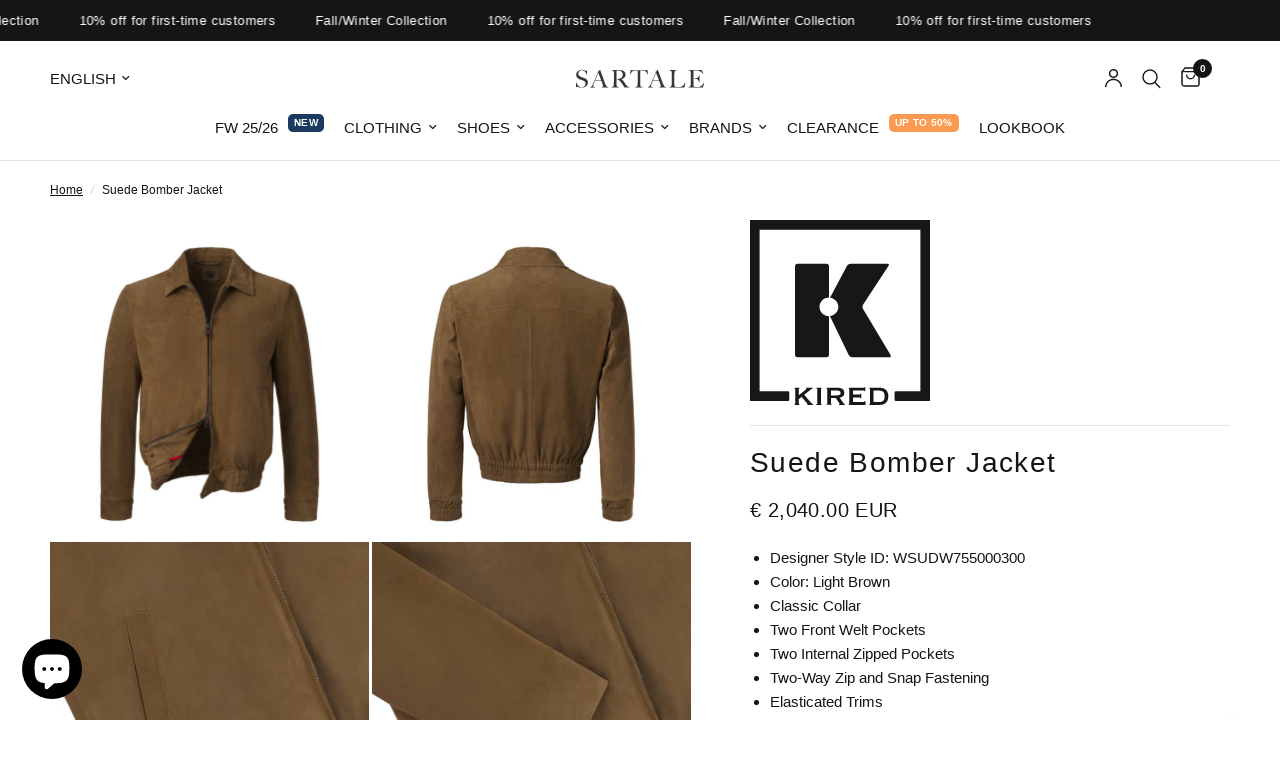

--- FILE ---
content_type: text/html; charset=utf-8
request_url: https://sartale.com/products/suede-jacket-in-light-brown
body_size: 59623
content:
<!doctype html><html class="no-js" lang="en" dir="ltr">

<head>
	<script src="//sartale.com/cdn/shop/files/pandectes-rules.js?v=2991230771977283673"></script>
	<!-- ! Yoast SEO -->
	
	
	<meta charset="utf-8">
	<meta http-equiv="X-UA-Compatible" content="IE=edge,chrome=1">
	<meta name="viewport" content="width=device-width, initial-scale=1, maximum-scale=5, viewport-fit=cover">
	<meta name="theme-color" content="#ffffff">
	<link rel="canonical" href="https://sartale.com/products/suede-jacket-in-light-brown">
	<link rel="preconnect" href="https://cdn.shopify.com" crossorigin>
	<link rel="preload" as="style" href="//sartale.com/cdn/shop/t/103/assets/app.css?v=132666050126184008891767086316">
<link rel="preload" as="style" href="//sartale.com/cdn/shop/t/103/assets/product.css?v=135342519366659511851767086373">
<link rel="preload" as="image" href="//sartale.com/cdn/shop/products/WESTW7550003001_LightBrown_1-243978.jpg?v=1649709788&width=375" imagesrcset="//sartale.com/cdn/shop/products/WESTW7550003001_LightBrown_1-243978.jpg?v=1649709788&width=375 375w,//sartale.com/cdn/shop/products/WESTW7550003001_LightBrown_1-243978.jpg?v=1649709788&width=640 640w,//sartale.com/cdn/shop/products/WESTW7550003001_LightBrown_1-243978.jpg?v=1649709788&width=960 960w,//sartale.com/cdn/shop/products/WESTW7550003001_LightBrown_1-243978.jpg?v=1649709788&width=1280 1280w" imagesizes="auto">




<link href="//sartale.com/cdn/shop/t/103/assets/animations.min.js?v=125778792411641688251767086315" as="script" rel="preload">

<link href="//sartale.com/cdn/shop/t/103/assets/header.js?v=53973329853117484881767086342" as="script" rel="preload">
<link href="//sartale.com/cdn/shop/t/103/assets/vendor.min.js?v=57769212839167613861767086392" as="script" rel="preload">
<link href="//sartale.com/cdn/shop/t/103/assets/app.js?v=39648928339787647271767086317" as="script" rel="preload">
<link href="//sartale.com/cdn/shop/t/103/assets/slideshow.js?v=171587361390105924931767086385" as="script" rel="preload">

<script>
window.lazySizesConfig = window.lazySizesConfig || {};
window.lazySizesConfig.expand = 250;
window.lazySizesConfig.loadMode = 1;
window.lazySizesConfig.loadHidden = false;
</script>


	<link rel="icon" type="image/png" href="//sartale.com/cdn/shop/files/sartale-yarns2sl.png?crop=center&height=32&v=1746792412&width=32">

	<title>
	Kired | Suede Bomber Jacket | SARTALE
	</title>

	
	<meta name="description" content="Suede Bomber Jacket by Kired. Kired signature style unites the past and present through balancing simple and sophisticated design with premium quality. We deliver worldwide within 2-4 days.">
	


<meta property="og:site_name" content="SARTALE">
<meta property="og:url" content="https://sartale.com/products/suede-jacket-in-light-brown">
<meta property="og:title" content="Kired | Suede Bomber Jacket | SARTALE">
<meta property="og:type" content="product">
<meta property="og:description" content="Suede Bomber Jacket by Kired. Kired signature style unites the past and present through balancing simple and sophisticated design with premium quality. We deliver worldwide within 2-4 days."><meta property="og:image" content="http://sartale.com/cdn/shop/products/WESTW7550003001_LightBrown_1-243978.jpg?v=1649709788">
  <meta property="og:image:secure_url" content="https://sartale.com/cdn/shop/products/WESTW7550003001_LightBrown_1-243978.jpg?v=1649709788">
  <meta property="og:image:width" content="1800">
  <meta property="og:image:height" content="1800"><meta property="og:price:amount" content="2,040.00">
  <meta property="og:price:currency" content="EUR"><meta name="twitter:site" content="@https://x.com/SartaleVienna"><meta name="twitter:card" content="summary_large_image">
<meta name="twitter:title" content="Kired | Suede Bomber Jacket | SARTALE">
<meta name="twitter:description" content="Suede Bomber Jacket by Kired. Kired signature style unites the past and present through balancing simple and sophisticated design with premium quality. We deliver worldwide within 2-4 days.">


	<link href="//sartale.com/cdn/shop/t/103/assets/app.css?v=132666050126184008891767086316" rel="stylesheet" type="text/css" media="all" />

	<style data-shopify>
    




        

h1,h2,h3,h4,h5,h6,
    .h1,.h2,.h3,.h4,.h5,.h6,
    .logolink.text-logo,
    .heading-font,
    .h1-xlarge,
    .h1-large,
    .customer-addresses .my-address .address-index {
        font-style: normal;
        font-weight: 400;
        font-family: Palatino, 'Palatino Linotype', 'Book Antiqua', serif;
    }
    body,
    .body-font,
    .thb-product-detail .product-title {
        font-style: normal;
        font-weight: 400;
        font-family: Helvetica, Arial, sans-serif;
    }
    :root {
        --mobile-swipe-width: calc(90vw - 30px);
        --font-body-scale: 1.0;
        --font-body-line-height-scale: 1.0;
        --font-body-letter-spacing: 0.0em;
        --font-body-medium-weight: 500;
    --font-body-bold-weight: 700;
        --font-announcement-scale: 1.0;
        --font-heading-scale: 1.0;
        --font-heading-line-height-scale: 1.0;
        --font-heading-letter-spacing: 0.05em;
        --font-navigation-scale: 1.0;
        --navigation-item-spacing: 10px;
        --font-product-title-scale: 1.0;
        --font-product-title-line-height-scale: 1.0;
        --button-letter-spacing: 0.02em;
        --button-font-scale: 1.0;

        --bg-body: #ffffff;
        --bg-body-rgb: 255,255,255;
        --bg-body-darken: #f7f7f7;
        --payment-terms-background-color: #ffffff;
        --color-body: #151515;
        --color-body-rgb: 21,21,21;
        --color-accent: #151515;
        --color-accent-rgb: 21,21,21;
        --color-border: #E2E2E2;
        --color-form-border: #dedede;
        --color-overlay-rgb: 0,0,0;

        --shopify-accelerated-checkout-button-block-size: 48px;
        --shopify-accelerated-checkout-inline-alignment: center;
        --shopify-accelerated-checkout-skeleton-animation-duration: 0.25s;

        --color-announcement-bar-text: #ffffff;
        --color-announcement-bar-bg: #151515;

        --color-header-bg: #ffffff;
        --color-header-bg-rgb: 255,255,255;
        --color-header-text: #151515;
        --color-header-text-rgb: 21,21,21;
        --color-header-links: #151515;
        --color-header-links-rgb: 21,21,21;
        --color-header-links-hover: #151515;
        --color-header-icons: #151515;
        --color-header-border: #E2E2E2;

        --solid-button-background: #151515;
        --solid-button-label: #ffffff;
        --outline-button-label: #151515;
        --button-border-radius: 30px;
        --shopify-accelerated-checkout-button-border-radius: 30px;

        --color-price: #151515;
        --color-price-discounted: #ee3b45;
        --color-star: #FD9A52;
        --color-dots: #151515;

        --color-inventory-instock: #279A4B;
        --color-inventory-lowstock: #FB9E5B;

        --section-spacing-mobile: 50px;
        --section-spacing-desktop: 90px;

        --color-badge-text: #ffffff;
        --color-badge-sold-out: #939393;
        --color-badge-sale: #ff7f32;
        
        --color-badge-preorder: #666666;
        --badge-corner-radius: 13px;

        --color-footer-text: #FFFFFF;
        --color-footer-text-rgb: 255,255,255;
        --color-footer-link: #FFFFFF;
        --color-footer-link-hover: #FFFFFF;
        --color-footer-border: #444444;
        --color-footer-border-rgb: 68,68,68;
        --color-footer-bg: #151515;
    }.badge[data-badge="last-size"]{
                background: #04061e;
            }
        
.badge[data-badge="new"]{
                background: #1a3a5f;
            }
        
.badge[data-badge="bestsellers"]{
                background: #c1a36e;
            }
        

</style>

	<script>
		window.theme = window.theme || {};
		theme = {
			settings: {
				money_with_currency_format:"€ {{amount}} ",
				cart_drawer:true,
				product_id: 7628082381044,
			},
			routes: {
				root_url: '/',
				cart_url: '/cart',
				cart_add_url: '/cart/add',
				search_url: '/search',
				cart_change_url: '/cart/change',
				cart_update_url: '/cart/update',
				cart_clear_url: '/cart/clear',
				predictive_search_url: '/search/suggest',
			},
			variantStrings: {
        addToCart: `Add to cart`,
        soldOut: `Sold out`,
        unavailable: `Unavailable`,
        preOrder: `Pre-order`,
      },
			strings: {
				requiresTerms: `You must agree with the terms and conditions of sales to check out`,
				shippingEstimatorNoResults: `Sorry, we do not ship to your address.`,
				shippingEstimatorOneResult: `There is one shipping rate for your address:`,
				shippingEstimatorMultipleResults: `There are several shipping rates for your address:`,
				shippingEstimatorError: `One or more error occurred while retrieving shipping rates:`
			}
		};
	</script>
	<script>window.performance && window.performance.mark && window.performance.mark('shopify.content_for_header.start');</script><meta name="google-site-verification" content="yYDkWlitE346MR1OTFygFHNQxtQHHPOhLY37JBH61oQ">
<meta name="google-site-verification" content="IqsnDIEzW__0Wagdy6zNFnXKOt3Vf8Cx2KhD0VcYqso">
<meta name="google-site-verification" content="yYDkWlitE346MR1OTFygFHNQxtQHHPOhLY37JBH61oQ">
<meta name="facebook-domain-verification" content="25eydmepx178x93lrj0yg07any55mz">
<meta id="shopify-digital-wallet" name="shopify-digital-wallet" content="/53299937471/digital_wallets/dialog">
<meta name="shopify-checkout-api-token" content="3c5bad3c919d6e4ed4c7c7308d27468a">
<meta id="in-context-paypal-metadata" data-shop-id="53299937471" data-venmo-supported="false" data-environment="production" data-locale="en_US" data-paypal-v4="true" data-currency="EUR">
<link rel="alternate" hreflang="x-default" href="https://sartale.com/de-de/products/suede-jacket-in-light-brown">
<link rel="alternate" hreflang="de" href="https://sartale.com/de-de/products/suede-jacket-in-light-brown">
<link rel="alternate" hreflang="en" href="https://sartale.com/en-de/products/suede-jacket-in-light-brown">
<link rel="alternate" hreflang="en-AC" href="https://sartale.com/en-int/products/suede-jacket-in-light-brown">
<link rel="alternate" hreflang="en-AF" href="https://sartale.com/en-int/products/suede-jacket-in-light-brown">
<link rel="alternate" hreflang="en-AG" href="https://sartale.com/en-int/products/suede-jacket-in-light-brown">
<link rel="alternate" hreflang="en-AI" href="https://sartale.com/en-int/products/suede-jacket-in-light-brown">
<link rel="alternate" hreflang="en-AM" href="https://sartale.com/en-int/products/suede-jacket-in-light-brown">
<link rel="alternate" hreflang="en-AO" href="https://sartale.com/en-int/products/suede-jacket-in-light-brown">
<link rel="alternate" hreflang="en-AR" href="https://sartale.com/en-int/products/suede-jacket-in-light-brown">
<link rel="alternate" hreflang="en-AW" href="https://sartale.com/en-int/products/suede-jacket-in-light-brown">
<link rel="alternate" hreflang="en-AX" href="https://sartale.com/en-int/products/suede-jacket-in-light-brown">
<link rel="alternate" hreflang="en-AZ" href="https://sartale.com/en-int/products/suede-jacket-in-light-brown">
<link rel="alternate" hreflang="en-BB" href="https://sartale.com/en-int/products/suede-jacket-in-light-brown">
<link rel="alternate" hreflang="en-BD" href="https://sartale.com/en-int/products/suede-jacket-in-light-brown">
<link rel="alternate" hreflang="en-BF" href="https://sartale.com/en-int/products/suede-jacket-in-light-brown">
<link rel="alternate" hreflang="en-BH" href="https://sartale.com/en-int/products/suede-jacket-in-light-brown">
<link rel="alternate" hreflang="en-BI" href="https://sartale.com/en-int/products/suede-jacket-in-light-brown">
<link rel="alternate" hreflang="en-BJ" href="https://sartale.com/en-int/products/suede-jacket-in-light-brown">
<link rel="alternate" hreflang="en-BL" href="https://sartale.com/en-int/products/suede-jacket-in-light-brown">
<link rel="alternate" hreflang="en-BM" href="https://sartale.com/en-int/products/suede-jacket-in-light-brown">
<link rel="alternate" hreflang="en-BN" href="https://sartale.com/en-int/products/suede-jacket-in-light-brown">
<link rel="alternate" hreflang="en-BO" href="https://sartale.com/en-int/products/suede-jacket-in-light-brown">
<link rel="alternate" hreflang="en-BQ" href="https://sartale.com/en-int/products/suede-jacket-in-light-brown">
<link rel="alternate" hreflang="en-BR" href="https://sartale.com/en-int/products/suede-jacket-in-light-brown">
<link rel="alternate" hreflang="en-BS" href="https://sartale.com/en-int/products/suede-jacket-in-light-brown">
<link rel="alternate" hreflang="en-BT" href="https://sartale.com/en-int/products/suede-jacket-in-light-brown">
<link rel="alternate" hreflang="en-BW" href="https://sartale.com/en-int/products/suede-jacket-in-light-brown">
<link rel="alternate" hreflang="en-BY" href="https://sartale.com/en-int/products/suede-jacket-in-light-brown">
<link rel="alternate" hreflang="en-BZ" href="https://sartale.com/en-int/products/suede-jacket-in-light-brown">
<link rel="alternate" hreflang="en-CC" href="https://sartale.com/en-int/products/suede-jacket-in-light-brown">
<link rel="alternate" hreflang="en-CD" href="https://sartale.com/en-int/products/suede-jacket-in-light-brown">
<link rel="alternate" hreflang="en-CF" href="https://sartale.com/en-int/products/suede-jacket-in-light-brown">
<link rel="alternate" hreflang="en-CG" href="https://sartale.com/en-int/products/suede-jacket-in-light-brown">
<link rel="alternate" hreflang="en-CI" href="https://sartale.com/en-int/products/suede-jacket-in-light-brown">
<link rel="alternate" hreflang="en-CK" href="https://sartale.com/en-int/products/suede-jacket-in-light-brown">
<link rel="alternate" hreflang="en-CL" href="https://sartale.com/en-int/products/suede-jacket-in-light-brown">
<link rel="alternate" hreflang="en-CM" href="https://sartale.com/en-int/products/suede-jacket-in-light-brown">
<link rel="alternate" hreflang="en-CN" href="https://sartale.com/en-int/products/suede-jacket-in-light-brown">
<link rel="alternate" hreflang="en-CO" href="https://sartale.com/en-int/products/suede-jacket-in-light-brown">
<link rel="alternate" hreflang="en-CR" href="https://sartale.com/en-int/products/suede-jacket-in-light-brown">
<link rel="alternate" hreflang="en-CV" href="https://sartale.com/en-int/products/suede-jacket-in-light-brown">
<link rel="alternate" hreflang="en-CW" href="https://sartale.com/en-int/products/suede-jacket-in-light-brown">
<link rel="alternate" hreflang="en-CX" href="https://sartale.com/en-int/products/suede-jacket-in-light-brown">
<link rel="alternate" hreflang="en-DJ" href="https://sartale.com/en-int/products/suede-jacket-in-light-brown">
<link rel="alternate" hreflang="en-DM" href="https://sartale.com/en-int/products/suede-jacket-in-light-brown">
<link rel="alternate" hreflang="en-DO" href="https://sartale.com/en-int/products/suede-jacket-in-light-brown">
<link rel="alternate" hreflang="en-DZ" href="https://sartale.com/en-int/products/suede-jacket-in-light-brown">
<link rel="alternate" hreflang="en-EC" href="https://sartale.com/en-int/products/suede-jacket-in-light-brown">
<link rel="alternate" hreflang="en-EG" href="https://sartale.com/en-int/products/suede-jacket-in-light-brown">
<link rel="alternate" hreflang="en-EH" href="https://sartale.com/en-int/products/suede-jacket-in-light-brown">
<link rel="alternate" hreflang="en-ER" href="https://sartale.com/en-int/products/suede-jacket-in-light-brown">
<link rel="alternate" hreflang="en-ET" href="https://sartale.com/en-int/products/suede-jacket-in-light-brown">
<link rel="alternate" hreflang="en-FJ" href="https://sartale.com/en-int/products/suede-jacket-in-light-brown">
<link rel="alternate" hreflang="en-FK" href="https://sartale.com/en-int/products/suede-jacket-in-light-brown">
<link rel="alternate" hreflang="en-FO" href="https://sartale.com/en-int/products/suede-jacket-in-light-brown">
<link rel="alternate" hreflang="en-GA" href="https://sartale.com/en-int/products/suede-jacket-in-light-brown">
<link rel="alternate" hreflang="en-GD" href="https://sartale.com/en-int/products/suede-jacket-in-light-brown">
<link rel="alternate" hreflang="en-GE" href="https://sartale.com/en-int/products/suede-jacket-in-light-brown">
<link rel="alternate" hreflang="en-GF" href="https://sartale.com/en-int/products/suede-jacket-in-light-brown">
<link rel="alternate" hreflang="en-GG" href="https://sartale.com/en-int/products/suede-jacket-in-light-brown">
<link rel="alternate" hreflang="en-GH" href="https://sartale.com/en-int/products/suede-jacket-in-light-brown">
<link rel="alternate" hreflang="en-GI" href="https://sartale.com/en-int/products/suede-jacket-in-light-brown">
<link rel="alternate" hreflang="en-GL" href="https://sartale.com/en-int/products/suede-jacket-in-light-brown">
<link rel="alternate" hreflang="en-GM" href="https://sartale.com/en-int/products/suede-jacket-in-light-brown">
<link rel="alternate" hreflang="en-GN" href="https://sartale.com/en-int/products/suede-jacket-in-light-brown">
<link rel="alternate" hreflang="en-GP" href="https://sartale.com/en-int/products/suede-jacket-in-light-brown">
<link rel="alternate" hreflang="en-GQ" href="https://sartale.com/en-int/products/suede-jacket-in-light-brown">
<link rel="alternate" hreflang="en-GS" href="https://sartale.com/en-int/products/suede-jacket-in-light-brown">
<link rel="alternate" hreflang="en-GT" href="https://sartale.com/en-int/products/suede-jacket-in-light-brown">
<link rel="alternate" hreflang="en-GW" href="https://sartale.com/en-int/products/suede-jacket-in-light-brown">
<link rel="alternate" hreflang="en-GY" href="https://sartale.com/en-int/products/suede-jacket-in-light-brown">
<link rel="alternate" hreflang="en-HK" href="https://sartale.com/en-int/products/suede-jacket-in-light-brown">
<link rel="alternate" hreflang="en-HN" href="https://sartale.com/en-int/products/suede-jacket-in-light-brown">
<link rel="alternate" hreflang="en-HT" href="https://sartale.com/en-int/products/suede-jacket-in-light-brown">
<link rel="alternate" hreflang="en-ID" href="https://sartale.com/en-int/products/suede-jacket-in-light-brown">
<link rel="alternate" hreflang="en-IL" href="https://sartale.com/en-int/products/suede-jacket-in-light-brown">
<link rel="alternate" hreflang="en-IM" href="https://sartale.com/en-int/products/suede-jacket-in-light-brown">
<link rel="alternate" hreflang="en-IN" href="https://sartale.com/en-int/products/suede-jacket-in-light-brown">
<link rel="alternate" hreflang="en-IO" href="https://sartale.com/en-int/products/suede-jacket-in-light-brown">
<link rel="alternate" hreflang="en-IQ" href="https://sartale.com/en-int/products/suede-jacket-in-light-brown">
<link rel="alternate" hreflang="en-JE" href="https://sartale.com/en-int/products/suede-jacket-in-light-brown">
<link rel="alternate" hreflang="en-JM" href="https://sartale.com/en-int/products/suede-jacket-in-light-brown">
<link rel="alternate" hreflang="en-JO" href="https://sartale.com/en-int/products/suede-jacket-in-light-brown">
<link rel="alternate" hreflang="en-JP" href="https://sartale.com/en-int/products/suede-jacket-in-light-brown">
<link rel="alternate" hreflang="en-KE" href="https://sartale.com/en-int/products/suede-jacket-in-light-brown">
<link rel="alternate" hreflang="en-KG" href="https://sartale.com/en-int/products/suede-jacket-in-light-brown">
<link rel="alternate" hreflang="en-KH" href="https://sartale.com/en-int/products/suede-jacket-in-light-brown">
<link rel="alternate" hreflang="en-KI" href="https://sartale.com/en-int/products/suede-jacket-in-light-brown">
<link rel="alternate" hreflang="en-KM" href="https://sartale.com/en-int/products/suede-jacket-in-light-brown">
<link rel="alternate" hreflang="en-KN" href="https://sartale.com/en-int/products/suede-jacket-in-light-brown">
<link rel="alternate" hreflang="en-KR" href="https://sartale.com/en-int/products/suede-jacket-in-light-brown">
<link rel="alternate" hreflang="en-KW" href="https://sartale.com/en-int/products/suede-jacket-in-light-brown">
<link rel="alternate" hreflang="en-KY" href="https://sartale.com/en-int/products/suede-jacket-in-light-brown">
<link rel="alternate" hreflang="en-KZ" href="https://sartale.com/en-int/products/suede-jacket-in-light-brown">
<link rel="alternate" hreflang="en-LA" href="https://sartale.com/en-int/products/suede-jacket-in-light-brown">
<link rel="alternate" hreflang="en-LB" href="https://sartale.com/en-int/products/suede-jacket-in-light-brown">
<link rel="alternate" hreflang="en-LC" href="https://sartale.com/en-int/products/suede-jacket-in-light-brown">
<link rel="alternate" hreflang="en-LK" href="https://sartale.com/en-int/products/suede-jacket-in-light-brown">
<link rel="alternate" hreflang="en-LR" href="https://sartale.com/en-int/products/suede-jacket-in-light-brown">
<link rel="alternate" hreflang="en-LS" href="https://sartale.com/en-int/products/suede-jacket-in-light-brown">
<link rel="alternate" hreflang="en-LY" href="https://sartale.com/en-int/products/suede-jacket-in-light-brown">
<link rel="alternate" hreflang="en-MA" href="https://sartale.com/en-int/products/suede-jacket-in-light-brown">
<link rel="alternate" hreflang="en-MD" href="https://sartale.com/en-int/products/suede-jacket-in-light-brown">
<link rel="alternate" hreflang="en-MF" href="https://sartale.com/en-int/products/suede-jacket-in-light-brown">
<link rel="alternate" hreflang="en-MG" href="https://sartale.com/en-int/products/suede-jacket-in-light-brown">
<link rel="alternate" hreflang="en-ML" href="https://sartale.com/en-int/products/suede-jacket-in-light-brown">
<link rel="alternate" hreflang="en-MM" href="https://sartale.com/en-int/products/suede-jacket-in-light-brown">
<link rel="alternate" hreflang="en-MN" href="https://sartale.com/en-int/products/suede-jacket-in-light-brown">
<link rel="alternate" hreflang="en-MO" href="https://sartale.com/en-int/products/suede-jacket-in-light-brown">
<link rel="alternate" hreflang="en-MQ" href="https://sartale.com/en-int/products/suede-jacket-in-light-brown">
<link rel="alternate" hreflang="en-MR" href="https://sartale.com/en-int/products/suede-jacket-in-light-brown">
<link rel="alternate" hreflang="en-MS" href="https://sartale.com/en-int/products/suede-jacket-in-light-brown">
<link rel="alternate" hreflang="en-MU" href="https://sartale.com/en-int/products/suede-jacket-in-light-brown">
<link rel="alternate" hreflang="en-MV" href="https://sartale.com/en-int/products/suede-jacket-in-light-brown">
<link rel="alternate" hreflang="en-MW" href="https://sartale.com/en-int/products/suede-jacket-in-light-brown">
<link rel="alternate" hreflang="en-MX" href="https://sartale.com/en-int/products/suede-jacket-in-light-brown">
<link rel="alternate" hreflang="en-MY" href="https://sartale.com/en-int/products/suede-jacket-in-light-brown">
<link rel="alternate" hreflang="en-MZ" href="https://sartale.com/en-int/products/suede-jacket-in-light-brown">
<link rel="alternate" hreflang="en-NA" href="https://sartale.com/en-int/products/suede-jacket-in-light-brown">
<link rel="alternate" hreflang="en-NC" href="https://sartale.com/en-int/products/suede-jacket-in-light-brown">
<link rel="alternate" hreflang="en-NE" href="https://sartale.com/en-int/products/suede-jacket-in-light-brown">
<link rel="alternate" hreflang="en-NF" href="https://sartale.com/en-int/products/suede-jacket-in-light-brown">
<link rel="alternate" hreflang="en-NG" href="https://sartale.com/en-int/products/suede-jacket-in-light-brown">
<link rel="alternate" hreflang="en-NI" href="https://sartale.com/en-int/products/suede-jacket-in-light-brown">
<link rel="alternate" hreflang="en-NP" href="https://sartale.com/en-int/products/suede-jacket-in-light-brown">
<link rel="alternate" hreflang="en-NR" href="https://sartale.com/en-int/products/suede-jacket-in-light-brown">
<link rel="alternate" hreflang="en-NU" href="https://sartale.com/en-int/products/suede-jacket-in-light-brown">
<link rel="alternate" hreflang="en-NZ" href="https://sartale.com/en-int/products/suede-jacket-in-light-brown">
<link rel="alternate" hreflang="en-OM" href="https://sartale.com/en-int/products/suede-jacket-in-light-brown">
<link rel="alternate" hreflang="en-PA" href="https://sartale.com/en-int/products/suede-jacket-in-light-brown">
<link rel="alternate" hreflang="en-PE" href="https://sartale.com/en-int/products/suede-jacket-in-light-brown">
<link rel="alternate" hreflang="en-PF" href="https://sartale.com/en-int/products/suede-jacket-in-light-brown">
<link rel="alternate" hreflang="en-PG" href="https://sartale.com/en-int/products/suede-jacket-in-light-brown">
<link rel="alternate" hreflang="en-PH" href="https://sartale.com/en-int/products/suede-jacket-in-light-brown">
<link rel="alternate" hreflang="en-PK" href="https://sartale.com/en-int/products/suede-jacket-in-light-brown">
<link rel="alternate" hreflang="en-PM" href="https://sartale.com/en-int/products/suede-jacket-in-light-brown">
<link rel="alternate" hreflang="en-PN" href="https://sartale.com/en-int/products/suede-jacket-in-light-brown">
<link rel="alternate" hreflang="en-PS" href="https://sartale.com/en-int/products/suede-jacket-in-light-brown">
<link rel="alternate" hreflang="en-PY" href="https://sartale.com/en-int/products/suede-jacket-in-light-brown">
<link rel="alternate" hreflang="en-QA" href="https://sartale.com/en-int/products/suede-jacket-in-light-brown">
<link rel="alternate" hreflang="en-RE" href="https://sartale.com/en-int/products/suede-jacket-in-light-brown">
<link rel="alternate" hreflang="en-RW" href="https://sartale.com/en-int/products/suede-jacket-in-light-brown">
<link rel="alternate" hreflang="en-SA" href="https://sartale.com/en-int/products/suede-jacket-in-light-brown">
<link rel="alternate" hreflang="en-SB" href="https://sartale.com/en-int/products/suede-jacket-in-light-brown">
<link rel="alternate" hreflang="en-SC" href="https://sartale.com/en-int/products/suede-jacket-in-light-brown">
<link rel="alternate" hreflang="en-SD" href="https://sartale.com/en-int/products/suede-jacket-in-light-brown">
<link rel="alternate" hreflang="en-SG" href="https://sartale.com/en-int/products/suede-jacket-in-light-brown">
<link rel="alternate" hreflang="en-SH" href="https://sartale.com/en-int/products/suede-jacket-in-light-brown">
<link rel="alternate" hreflang="en-SJ" href="https://sartale.com/en-int/products/suede-jacket-in-light-brown">
<link rel="alternate" hreflang="en-SL" href="https://sartale.com/en-int/products/suede-jacket-in-light-brown">
<link rel="alternate" hreflang="en-SN" href="https://sartale.com/en-int/products/suede-jacket-in-light-brown">
<link rel="alternate" hreflang="en-SO" href="https://sartale.com/en-int/products/suede-jacket-in-light-brown">
<link rel="alternate" hreflang="en-SR" href="https://sartale.com/en-int/products/suede-jacket-in-light-brown">
<link rel="alternate" hreflang="en-SS" href="https://sartale.com/en-int/products/suede-jacket-in-light-brown">
<link rel="alternate" hreflang="en-ST" href="https://sartale.com/en-int/products/suede-jacket-in-light-brown">
<link rel="alternate" hreflang="en-SV" href="https://sartale.com/en-int/products/suede-jacket-in-light-brown">
<link rel="alternate" hreflang="en-SX" href="https://sartale.com/en-int/products/suede-jacket-in-light-brown">
<link rel="alternate" hreflang="en-SZ" href="https://sartale.com/en-int/products/suede-jacket-in-light-brown">
<link rel="alternate" hreflang="en-TA" href="https://sartale.com/en-int/products/suede-jacket-in-light-brown">
<link rel="alternate" hreflang="en-TC" href="https://sartale.com/en-int/products/suede-jacket-in-light-brown">
<link rel="alternate" hreflang="en-TD" href="https://sartale.com/en-int/products/suede-jacket-in-light-brown">
<link rel="alternate" hreflang="en-TF" href="https://sartale.com/en-int/products/suede-jacket-in-light-brown">
<link rel="alternate" hreflang="en-TG" href="https://sartale.com/en-int/products/suede-jacket-in-light-brown">
<link rel="alternate" hreflang="en-TH" href="https://sartale.com/en-int/products/suede-jacket-in-light-brown">
<link rel="alternate" hreflang="en-TJ" href="https://sartale.com/en-int/products/suede-jacket-in-light-brown">
<link rel="alternate" hreflang="en-TK" href="https://sartale.com/en-int/products/suede-jacket-in-light-brown">
<link rel="alternate" hreflang="en-TL" href="https://sartale.com/en-int/products/suede-jacket-in-light-brown">
<link rel="alternate" hreflang="en-TM" href="https://sartale.com/en-int/products/suede-jacket-in-light-brown">
<link rel="alternate" hreflang="en-TN" href="https://sartale.com/en-int/products/suede-jacket-in-light-brown">
<link rel="alternate" hreflang="en-TO" href="https://sartale.com/en-int/products/suede-jacket-in-light-brown">
<link rel="alternate" hreflang="en-TT" href="https://sartale.com/en-int/products/suede-jacket-in-light-brown">
<link rel="alternate" hreflang="en-TV" href="https://sartale.com/en-int/products/suede-jacket-in-light-brown">
<link rel="alternate" hreflang="en-TW" href="https://sartale.com/en-int/products/suede-jacket-in-light-brown">
<link rel="alternate" hreflang="en-TZ" href="https://sartale.com/en-int/products/suede-jacket-in-light-brown">
<link rel="alternate" hreflang="en-UG" href="https://sartale.com/en-int/products/suede-jacket-in-light-brown">
<link rel="alternate" hreflang="en-UM" href="https://sartale.com/en-int/products/suede-jacket-in-light-brown">
<link rel="alternate" hreflang="en-UY" href="https://sartale.com/en-int/products/suede-jacket-in-light-brown">
<link rel="alternate" hreflang="en-UZ" href="https://sartale.com/en-int/products/suede-jacket-in-light-brown">
<link rel="alternate" hreflang="en-VC" href="https://sartale.com/en-int/products/suede-jacket-in-light-brown">
<link rel="alternate" hreflang="en-VE" href="https://sartale.com/en-int/products/suede-jacket-in-light-brown">
<link rel="alternate" hreflang="en-VG" href="https://sartale.com/en-int/products/suede-jacket-in-light-brown">
<link rel="alternate" hreflang="en-VN" href="https://sartale.com/en-int/products/suede-jacket-in-light-brown">
<link rel="alternate" hreflang="en-VU" href="https://sartale.com/en-int/products/suede-jacket-in-light-brown">
<link rel="alternate" hreflang="en-WF" href="https://sartale.com/en-int/products/suede-jacket-in-light-brown">
<link rel="alternate" hreflang="en-WS" href="https://sartale.com/en-int/products/suede-jacket-in-light-brown">
<link rel="alternate" hreflang="en-XK" href="https://sartale.com/en-int/products/suede-jacket-in-light-brown">
<link rel="alternate" hreflang="en-YE" href="https://sartale.com/en-int/products/suede-jacket-in-light-brown">
<link rel="alternate" hreflang="en-YT" href="https://sartale.com/en-int/products/suede-jacket-in-light-brown">
<link rel="alternate" hreflang="en-ZA" href="https://sartale.com/en-int/products/suede-jacket-in-light-brown">
<link rel="alternate" hreflang="en-ZM" href="https://sartale.com/en-int/products/suede-jacket-in-light-brown">
<link rel="alternate" hreflang="en-ZW" href="https://sartale.com/en-int/products/suede-jacket-in-light-brown">
<link rel="alternate" hreflang="en-TR" href="https://sartale.com/en-tr/products/suede-jacket-in-light-brown">
<link rel="alternate" hreflang="en-AU" href="https://sartale.com/en-au/products/suede-jacket-in-light-brown">
<link rel="alternate" hreflang="es-ES" href="https://sartale.com/es-es/products/suede-jacket-in-light-brown">
<link rel="alternate" hreflang="en-ES" href="https://sartale.com/en-es/products/suede-jacket-in-light-brown">
<link rel="alternate" hreflang="en-CA" href="https://sartale.com/en-ca/products/suede-jacket-in-light-brown">
<link rel="alternate" hreflang="en-IT" href="https://sartale.com/en-eu/products/suede-jacket-in-light-brown">
<link rel="alternate" hreflang="en-AD" href="https://sartale.com/en-eu/products/suede-jacket-in-light-brown">
<link rel="alternate" hreflang="en-VA" href="https://sartale.com/en-eu/products/suede-jacket-in-light-brown">
<link rel="alternate" hreflang="en-GR" href="https://sartale.com/en-eu/products/suede-jacket-in-light-brown">
<link rel="alternate" hreflang="en-IE" href="https://sartale.com/en-eu/products/suede-jacket-in-light-brown">
<link rel="alternate" hreflang="en-CY" href="https://sartale.com/en-eu/products/suede-jacket-in-light-brown">
<link rel="alternate" hreflang="en-LV" href="https://sartale.com/en-eu/products/suede-jacket-in-light-brown">
<link rel="alternate" hreflang="en-LT" href="https://sartale.com/en-eu/products/suede-jacket-in-light-brown">
<link rel="alternate" hreflang="en-MT" href="https://sartale.com/en-eu/products/suede-jacket-in-light-brown">
<link rel="alternate" hreflang="en-MC" href="https://sartale.com/en-eu/products/suede-jacket-in-light-brown">
<link rel="alternate" hreflang="en-PT" href="https://sartale.com/en-eu/products/suede-jacket-in-light-brown">
<link rel="alternate" hreflang="en-SM" href="https://sartale.com/en-eu/products/suede-jacket-in-light-brown">
<link rel="alternate" hreflang="en-SK" href="https://sartale.com/en-eu/products/suede-jacket-in-light-brown">
<link rel="alternate" hreflang="en-SI" href="https://sartale.com/en-eu/products/suede-jacket-in-light-brown">
<link rel="alternate" hreflang="en-FI" href="https://sartale.com/en-eu/products/suede-jacket-in-light-brown">
<link rel="alternate" hreflang="en-ME" href="https://sartale.com/en-eu/products/suede-jacket-in-light-brown">
<link rel="alternate" hreflang="en-EE" href="https://sartale.com/en-eu/products/suede-jacket-in-light-brown">
<link rel="alternate" hreflang="en-AL" href="https://sartale.com/en-eu/products/suede-jacket-in-light-brown">
<link rel="alternate" hreflang="en-BA" href="https://sartale.com/en-eu/products/suede-jacket-in-light-brown">
<link rel="alternate" hreflang="en-BG" href="https://sartale.com/en-eu/products/suede-jacket-in-light-brown">
<link rel="alternate" hreflang="en-HR" href="https://sartale.com/en-eu/products/suede-jacket-in-light-brown">
<link rel="alternate" hreflang="en-CZ" href="https://sartale.com/en-eu/products/suede-jacket-in-light-brown">
<link rel="alternate" hreflang="en-FR" href="https://sartale.com/en-eu/products/suede-jacket-in-light-brown">
<link rel="alternate" hreflang="en-HU" href="https://sartale.com/en-eu/products/suede-jacket-in-light-brown">
<link rel="alternate" hreflang="en-IS" href="https://sartale.com/en-eu/products/suede-jacket-in-light-brown">
<link rel="alternate" hreflang="en-MK" href="https://sartale.com/en-eu/products/suede-jacket-in-light-brown">
<link rel="alternate" hreflang="en-NL" href="https://sartale.com/en-eu/products/suede-jacket-in-light-brown">
<link rel="alternate" hreflang="en-NO" href="https://sartale.com/en-eu/products/suede-jacket-in-light-brown">
<link rel="alternate" hreflang="en-PL" href="https://sartale.com/en-eu/products/suede-jacket-in-light-brown">
<link rel="alternate" hreflang="en-RO" href="https://sartale.com/en-eu/products/suede-jacket-in-light-brown">
<link rel="alternate" hreflang="en-RS" href="https://sartale.com/en-eu/products/suede-jacket-in-light-brown">
<link rel="alternate" hreflang="en-SE" href="https://sartale.com/en-eu/products/suede-jacket-in-light-brown">
<link rel="alternate" hreflang="en-BE" href="https://sartale.com/en-eu/products/suede-jacket-in-light-brown">
<link rel="alternate" hreflang="en-AE" href="https://sartale.com/en-ae/products/suede-jacket-in-light-brown">
<link rel="alternate" hreflang="en-GB" href="https://sartale.com/en-gb/products/suede-jacket-in-light-brown">
<link rel="alternate" hreflang="en-US" href="https://sartale.com/en-us/products/suede-jacket-in-light-brown">
<link rel="alternate" hreflang="en-AT" href="https://sartale.com/products/suede-jacket-in-light-brown">
<link rel="alternate" hreflang="de-AT" href="https://sartale.com/de/products/suede-jacket-in-light-brown">
<link rel="alternate" type="application/json+oembed" href="https://sartale.com/products/suede-jacket-in-light-brown.oembed">
<script async="async" src="/checkouts/internal/preloads.js?locale=en-AT"></script>
<link rel="preconnect" href="https://shop.app" crossorigin="anonymous">
<script async="async" src="https://shop.app/checkouts/internal/preloads.js?locale=en-AT&shop_id=53299937471" crossorigin="anonymous"></script>
<script id="apple-pay-shop-capabilities" type="application/json">{"shopId":53299937471,"countryCode":"AT","currencyCode":"EUR","merchantCapabilities":["supports3DS"],"merchantId":"gid:\/\/shopify\/Shop\/53299937471","merchantName":"SARTALE","requiredBillingContactFields":["postalAddress","email","phone"],"requiredShippingContactFields":["postalAddress","email","phone"],"shippingType":"shipping","supportedNetworks":["visa","maestro","masterCard","amex"],"total":{"type":"pending","label":"SARTALE","amount":"1.00"},"shopifyPaymentsEnabled":true,"supportsSubscriptions":true}</script>
<script id="shopify-features" type="application/json">{"accessToken":"3c5bad3c919d6e4ed4c7c7308d27468a","betas":["rich-media-storefront-analytics"],"domain":"sartale.com","predictiveSearch":true,"shopId":53299937471,"locale":"en"}</script>
<script>var Shopify = Shopify || {};
Shopify.shop = "sartale.myshopify.com";
Shopify.locale = "en";
Shopify.currency = {"active":"EUR","rate":"1.0"};
Shopify.country = "AT";
Shopify.theme = {"name":"Sartale 30.12.2025 \/ V 9.2.0","id":190111973722,"schema_name":"Reformation","schema_version":"9.2.0","theme_store_id":1762,"role":"main"};
Shopify.theme.handle = "null";
Shopify.theme.style = {"id":null,"handle":null};
Shopify.cdnHost = "sartale.com/cdn";
Shopify.routes = Shopify.routes || {};
Shopify.routes.root = "/";</script>
<script type="module">!function(o){(o.Shopify=o.Shopify||{}).modules=!0}(window);</script>
<script>!function(o){function n(){var o=[];function n(){o.push(Array.prototype.slice.apply(arguments))}return n.q=o,n}var t=o.Shopify=o.Shopify||{};t.loadFeatures=n(),t.autoloadFeatures=n()}(window);</script>
<script>
  window.ShopifyPay = window.ShopifyPay || {};
  window.ShopifyPay.apiHost = "shop.app\/pay";
  window.ShopifyPay.redirectState = null;
</script>
<script id="shop-js-analytics" type="application/json">{"pageType":"product"}</script>
<script defer="defer" async type="module" src="//sartale.com/cdn/shopifycloud/shop-js/modules/v2/client.init-shop-cart-sync_BdyHc3Nr.en.esm.js"></script>
<script defer="defer" async type="module" src="//sartale.com/cdn/shopifycloud/shop-js/modules/v2/chunk.common_Daul8nwZ.esm.js"></script>
<script type="module">
  await import("//sartale.com/cdn/shopifycloud/shop-js/modules/v2/client.init-shop-cart-sync_BdyHc3Nr.en.esm.js");
await import("//sartale.com/cdn/shopifycloud/shop-js/modules/v2/chunk.common_Daul8nwZ.esm.js");

  window.Shopify.SignInWithShop?.initShopCartSync?.({"fedCMEnabled":true,"windoidEnabled":true});

</script>
<script>
  window.Shopify = window.Shopify || {};
  if (!window.Shopify.featureAssets) window.Shopify.featureAssets = {};
  window.Shopify.featureAssets['shop-js'] = {"shop-cart-sync":["modules/v2/client.shop-cart-sync_QYOiDySF.en.esm.js","modules/v2/chunk.common_Daul8nwZ.esm.js"],"init-fed-cm":["modules/v2/client.init-fed-cm_DchLp9rc.en.esm.js","modules/v2/chunk.common_Daul8nwZ.esm.js"],"shop-button":["modules/v2/client.shop-button_OV7bAJc5.en.esm.js","modules/v2/chunk.common_Daul8nwZ.esm.js"],"init-windoid":["modules/v2/client.init-windoid_DwxFKQ8e.en.esm.js","modules/v2/chunk.common_Daul8nwZ.esm.js"],"shop-cash-offers":["modules/v2/client.shop-cash-offers_DWtL6Bq3.en.esm.js","modules/v2/chunk.common_Daul8nwZ.esm.js","modules/v2/chunk.modal_CQq8HTM6.esm.js"],"shop-toast-manager":["modules/v2/client.shop-toast-manager_CX9r1SjA.en.esm.js","modules/v2/chunk.common_Daul8nwZ.esm.js"],"init-shop-email-lookup-coordinator":["modules/v2/client.init-shop-email-lookup-coordinator_UhKnw74l.en.esm.js","modules/v2/chunk.common_Daul8nwZ.esm.js"],"pay-button":["modules/v2/client.pay-button_DzxNnLDY.en.esm.js","modules/v2/chunk.common_Daul8nwZ.esm.js"],"avatar":["modules/v2/client.avatar_BTnouDA3.en.esm.js"],"init-shop-cart-sync":["modules/v2/client.init-shop-cart-sync_BdyHc3Nr.en.esm.js","modules/v2/chunk.common_Daul8nwZ.esm.js"],"shop-login-button":["modules/v2/client.shop-login-button_D8B466_1.en.esm.js","modules/v2/chunk.common_Daul8nwZ.esm.js","modules/v2/chunk.modal_CQq8HTM6.esm.js"],"init-customer-accounts-sign-up":["modules/v2/client.init-customer-accounts-sign-up_C8fpPm4i.en.esm.js","modules/v2/client.shop-login-button_D8B466_1.en.esm.js","modules/v2/chunk.common_Daul8nwZ.esm.js","modules/v2/chunk.modal_CQq8HTM6.esm.js"],"init-shop-for-new-customer-accounts":["modules/v2/client.init-shop-for-new-customer-accounts_CVTO0Ztu.en.esm.js","modules/v2/client.shop-login-button_D8B466_1.en.esm.js","modules/v2/chunk.common_Daul8nwZ.esm.js","modules/v2/chunk.modal_CQq8HTM6.esm.js"],"init-customer-accounts":["modules/v2/client.init-customer-accounts_dRgKMfrE.en.esm.js","modules/v2/client.shop-login-button_D8B466_1.en.esm.js","modules/v2/chunk.common_Daul8nwZ.esm.js","modules/v2/chunk.modal_CQq8HTM6.esm.js"],"shop-follow-button":["modules/v2/client.shop-follow-button_CkZpjEct.en.esm.js","modules/v2/chunk.common_Daul8nwZ.esm.js","modules/v2/chunk.modal_CQq8HTM6.esm.js"],"lead-capture":["modules/v2/client.lead-capture_BntHBhfp.en.esm.js","modules/v2/chunk.common_Daul8nwZ.esm.js","modules/v2/chunk.modal_CQq8HTM6.esm.js"],"checkout-modal":["modules/v2/client.checkout-modal_CfxcYbTm.en.esm.js","modules/v2/chunk.common_Daul8nwZ.esm.js","modules/v2/chunk.modal_CQq8HTM6.esm.js"],"shop-login":["modules/v2/client.shop-login_Da4GZ2H6.en.esm.js","modules/v2/chunk.common_Daul8nwZ.esm.js","modules/v2/chunk.modal_CQq8HTM6.esm.js"],"payment-terms":["modules/v2/client.payment-terms_MV4M3zvL.en.esm.js","modules/v2/chunk.common_Daul8nwZ.esm.js","modules/v2/chunk.modal_CQq8HTM6.esm.js"]};
</script>
<script>(function() {
  var isLoaded = false;
  function asyncLoad() {
    if (isLoaded) return;
    isLoaded = true;
    var urls = ["https:\/\/image-optimizer.salessquad.co.uk\/scripts\/tiny_img_not_found_notifier_3857f275ea3ed68de414f8976be0c221.js?shop=sartale.myshopify.com","\/\/cdn.shopify.com\/proxy\/b60204e3a1a659fc29b9b2f4e6aed94969da03196ac11ff947ec37856be38a68\/api.goaffpro.com\/loader.js?shop=sartale.myshopify.com\u0026sp-cache-control=cHVibGljLCBtYXgtYWdlPTkwMA","https:\/\/app.kiwisizing.com\/web\/js\/dist\/kiwiSizing\/plugin\/SizingPlugin.prod.js?v=330\u0026shop=sartale.myshopify.com","https:\/\/ouiteo-assets-legacy.s3.us-east-2.amazonaws.com\/static\/cdn_assets\/ingest_pl_script.js?v=1\u0026shop=sartale.myshopify.com\u0026shop=sartale.myshopify.com","https:\/\/cdn.pushowl.com\/latest\/sdks\/pushowl-shopify.js?subdomain=sartale\u0026environment=production\u0026guid=3689e73f-d2f8-4b0c-8f45-fec41342107f\u0026shop=sartale.myshopify.com","https:\/\/cloudsearch-1f874.kxcdn.com\/shopify.js?srp=\/a\/search\u0026filtersEnabled=1\u0026appEmbedOnly=1\u0026shop=sartale.myshopify.com"];
    for (var i = 0; i < urls.length; i++) {
      var s = document.createElement('script');
      s.type = 'text/javascript';
      s.async = true;
      s.src = urls[i];
      var x = document.getElementsByTagName('script')[0];
      x.parentNode.insertBefore(s, x);
    }
  };
  if(window.attachEvent) {
    window.attachEvent('onload', asyncLoad);
  } else {
    window.addEventListener('load', asyncLoad, false);
  }
})();</script>
<script id="__st">var __st={"a":53299937471,"offset":3600,"reqid":"840e076c-7e65-4315-9e03-fbbdba9e89c5-1769002913","pageurl":"sartale.com\/products\/suede-jacket-in-light-brown","u":"1de5fdfb2c33","p":"product","rtyp":"product","rid":7628082381044};</script>
<script>window.ShopifyPaypalV4VisibilityTracking = true;</script>
<script id="captcha-bootstrap">!function(){'use strict';const t='contact',e='account',n='new_comment',o=[[t,t],['blogs',n],['comments',n],[t,'customer']],c=[[e,'customer_login'],[e,'guest_login'],[e,'recover_customer_password'],[e,'create_customer']],r=t=>t.map((([t,e])=>`form[action*='/${t}']:not([data-nocaptcha='true']) input[name='form_type'][value='${e}']`)).join(','),a=t=>()=>t?[...document.querySelectorAll(t)].map((t=>t.form)):[];function s(){const t=[...o],e=r(t);return a(e)}const i='password',u='form_key',d=['recaptcha-v3-token','g-recaptcha-response','h-captcha-response',i],f=()=>{try{return window.sessionStorage}catch{return}},m='__shopify_v',_=t=>t.elements[u];function p(t,e,n=!1){try{const o=window.sessionStorage,c=JSON.parse(o.getItem(e)),{data:r}=function(t){const{data:e,action:n}=t;return t[m]||n?{data:e,action:n}:{data:t,action:n}}(c);for(const[e,n]of Object.entries(r))t.elements[e]&&(t.elements[e].value=n);n&&o.removeItem(e)}catch(o){console.error('form repopulation failed',{error:o})}}const l='form_type',E='cptcha';function T(t){t.dataset[E]=!0}const w=window,h=w.document,L='Shopify',v='ce_forms',y='captcha';let A=!1;((t,e)=>{const n=(g='f06e6c50-85a8-45c8-87d0-21a2b65856fe',I='https://cdn.shopify.com/shopifycloud/storefront-forms-hcaptcha/ce_storefront_forms_captcha_hcaptcha.v1.5.2.iife.js',D={infoText:'Protected by hCaptcha',privacyText:'Privacy',termsText:'Terms'},(t,e,n)=>{const o=w[L][v],c=o.bindForm;if(c)return c(t,g,e,D).then(n);var r;o.q.push([[t,g,e,D],n]),r=I,A||(h.body.append(Object.assign(h.createElement('script'),{id:'captcha-provider',async:!0,src:r})),A=!0)});var g,I,D;w[L]=w[L]||{},w[L][v]=w[L][v]||{},w[L][v].q=[],w[L][y]=w[L][y]||{},w[L][y].protect=function(t,e){n(t,void 0,e),T(t)},Object.freeze(w[L][y]),function(t,e,n,w,h,L){const[v,y,A,g]=function(t,e,n){const i=e?o:[],u=t?c:[],d=[...i,...u],f=r(d),m=r(i),_=r(d.filter((([t,e])=>n.includes(e))));return[a(f),a(m),a(_),s()]}(w,h,L),I=t=>{const e=t.target;return e instanceof HTMLFormElement?e:e&&e.form},D=t=>v().includes(t);t.addEventListener('submit',(t=>{const e=I(t);if(!e)return;const n=D(e)&&!e.dataset.hcaptchaBound&&!e.dataset.recaptchaBound,o=_(e),c=g().includes(e)&&(!o||!o.value);(n||c)&&t.preventDefault(),c&&!n&&(function(t){try{if(!f())return;!function(t){const e=f();if(!e)return;const n=_(t);if(!n)return;const o=n.value;o&&e.removeItem(o)}(t);const e=Array.from(Array(32),(()=>Math.random().toString(36)[2])).join('');!function(t,e){_(t)||t.append(Object.assign(document.createElement('input'),{type:'hidden',name:u})),t.elements[u].value=e}(t,e),function(t,e){const n=f();if(!n)return;const o=[...t.querySelectorAll(`input[type='${i}']`)].map((({name:t})=>t)),c=[...d,...o],r={};for(const[a,s]of new FormData(t).entries())c.includes(a)||(r[a]=s);n.setItem(e,JSON.stringify({[m]:1,action:t.action,data:r}))}(t,e)}catch(e){console.error('failed to persist form',e)}}(e),e.submit())}));const S=(t,e)=>{t&&!t.dataset[E]&&(n(t,e.some((e=>e===t))),T(t))};for(const o of['focusin','change'])t.addEventListener(o,(t=>{const e=I(t);D(e)&&S(e,y())}));const B=e.get('form_key'),M=e.get(l),P=B&&M;t.addEventListener('DOMContentLoaded',(()=>{const t=y();if(P)for(const e of t)e.elements[l].value===M&&p(e,B);[...new Set([...A(),...v().filter((t=>'true'===t.dataset.shopifyCaptcha))])].forEach((e=>S(e,t)))}))}(h,new URLSearchParams(w.location.search),n,t,e,['guest_login'])})(!0,!0)}();</script>
<script integrity="sha256-4kQ18oKyAcykRKYeNunJcIwy7WH5gtpwJnB7kiuLZ1E=" data-source-attribution="shopify.loadfeatures" defer="defer" src="//sartale.com/cdn/shopifycloud/storefront/assets/storefront/load_feature-a0a9edcb.js" crossorigin="anonymous"></script>
<script crossorigin="anonymous" defer="defer" src="//sartale.com/cdn/shopifycloud/storefront/assets/shopify_pay/storefront-65b4c6d7.js?v=20250812"></script>
<script data-source-attribution="shopify.dynamic_checkout.dynamic.init">var Shopify=Shopify||{};Shopify.PaymentButton=Shopify.PaymentButton||{isStorefrontPortableWallets:!0,init:function(){window.Shopify.PaymentButton.init=function(){};var t=document.createElement("script");t.src="https://sartale.com/cdn/shopifycloud/portable-wallets/latest/portable-wallets.en.js",t.type="module",document.head.appendChild(t)}};
</script>
<script data-source-attribution="shopify.dynamic_checkout.buyer_consent">
  function portableWalletsHideBuyerConsent(e){var t=document.getElementById("shopify-buyer-consent"),n=document.getElementById("shopify-subscription-policy-button");t&&n&&(t.classList.add("hidden"),t.setAttribute("aria-hidden","true"),n.removeEventListener("click",e))}function portableWalletsShowBuyerConsent(e){var t=document.getElementById("shopify-buyer-consent"),n=document.getElementById("shopify-subscription-policy-button");t&&n&&(t.classList.remove("hidden"),t.removeAttribute("aria-hidden"),n.addEventListener("click",e))}window.Shopify?.PaymentButton&&(window.Shopify.PaymentButton.hideBuyerConsent=portableWalletsHideBuyerConsent,window.Shopify.PaymentButton.showBuyerConsent=portableWalletsShowBuyerConsent);
</script>
<script data-source-attribution="shopify.dynamic_checkout.cart.bootstrap">document.addEventListener("DOMContentLoaded",(function(){function t(){return document.querySelector("shopify-accelerated-checkout-cart, shopify-accelerated-checkout")}if(t())Shopify.PaymentButton.init();else{new MutationObserver((function(e,n){t()&&(Shopify.PaymentButton.init(),n.disconnect())})).observe(document.body,{childList:!0,subtree:!0})}}));
</script>
<script id='scb4127' type='text/javascript' async='' src='https://sartale.com/cdn/shopifycloud/privacy-banner/storefront-banner.js'></script><link id="shopify-accelerated-checkout-styles" rel="stylesheet" media="screen" href="https://sartale.com/cdn/shopifycloud/portable-wallets/latest/accelerated-checkout-backwards-compat.css" crossorigin="anonymous">
<style id="shopify-accelerated-checkout-cart">
        #shopify-buyer-consent {
  margin-top: 1em;
  display: inline-block;
  width: 100%;
}

#shopify-buyer-consent.hidden {
  display: none;
}

#shopify-subscription-policy-button {
  background: none;
  border: none;
  padding: 0;
  text-decoration: underline;
  font-size: inherit;
  cursor: pointer;
}

#shopify-subscription-policy-button::before {
  box-shadow: none;
}

      </style>

<script>window.performance && window.performance.mark && window.performance.mark('shopify.content_for_header.end');</script> <!-- Header hook for plugins -->

	<script>document.documentElement.className = document.documentElement.className.replace('no-js', 'js');</script>
	
 
  	
<!-- BEGIN app block: shopify://apps/triplewhale/blocks/triple_pixel_snippet/483d496b-3f1a-4609-aea7-8eee3b6b7a2a --><link rel='preconnect dns-prefetch' href='https://api.config-security.com/' crossorigin />
<link rel='preconnect dns-prefetch' href='https://conf.config-security.com/' crossorigin />
<script>
/* >> TriplePixel :: start*/
window.TriplePixelData={TripleName:"sartale.myshopify.com",ver:"2.16",plat:"SHOPIFY",isHeadless:false,src:'SHOPIFY_EXT',product:{id:"7628082381044",name:`Suede Bomber Jacket`,price:"2,040.00",variant:"43126486532340"},search:"",collection:"",cart:"",template:"product",curr:"EUR" || "EUR"},function(W,H,A,L,E,_,B,N){function O(U,T,P,H,R){void 0===R&&(R=!1),H=new XMLHttpRequest,P?(H.open("POST",U,!0),H.setRequestHeader("Content-Type","text/plain")):H.open("GET",U,!0),H.send(JSON.stringify(P||{})),H.onreadystatechange=function(){4===H.readyState&&200===H.status?(R=H.responseText,U.includes("/first")?eval(R):P||(N[B]=R)):(299<H.status||H.status<200)&&T&&!R&&(R=!0,O(U,T-1,P))}}if(N=window,!N[H+"sn"]){N[H+"sn"]=1,L=function(){return Date.now().toString(36)+"_"+Math.random().toString(36)};try{A.setItem(H,1+(0|A.getItem(H)||0)),(E=JSON.parse(A.getItem(H+"U")||"[]")).push({u:location.href,r:document.referrer,t:Date.now(),id:L()}),A.setItem(H+"U",JSON.stringify(E))}catch(e){}var i,m,p;A.getItem('"!nC`')||(_=A,A=N,A[H]||(E=A[H]=function(t,e,i){return void 0===i&&(i=[]),"State"==t?E.s:(W=L(),(E._q=E._q||[]).push([W,t,e].concat(i)),W)},E.s="Installed",E._q=[],E.ch=W,B="configSecurityConfModel",N[B]=1,O("https://conf.config-security.com/model",5),i=L(),m=A[atob("c2NyZWVu")],_.setItem("di_pmt_wt",i),p={id:i,action:"profile",avatar:_.getItem("auth-security_rand_salt_"),time:m[atob("d2lkdGg=")]+":"+m[atob("aGVpZ2h0")],host:A.TriplePixelData.TripleName,plat:A.TriplePixelData.plat,url:window.location.href.slice(0,500),ref:document.referrer,ver:A.TriplePixelData.ver},O("https://api.config-security.com/event",5,p),O("https://api.config-security.com/first?host=".concat(p.host,"&plat=").concat(p.plat),5)))}}("","TriplePixel",localStorage);
/* << TriplePixel :: end*/
</script>



<!-- END app block --><!-- BEGIN app block: shopify://apps/xcloud-search-product-filter/blocks/cloudsearch_opt/8ddbd0bf-e311-492e-ab28-69d0ad268fac --><!-- END app block --><!-- BEGIN app block: shopify://apps/klaviyo-email-marketing-sms/blocks/klaviyo-onsite-embed/2632fe16-c075-4321-a88b-50b567f42507 -->












  <script async src="https://static.klaviyo.com/onsite/js/S9DWKL/klaviyo.js?company_id=S9DWKL"></script>
  <script>!function(){if(!window.klaviyo){window._klOnsite=window._klOnsite||[];try{window.klaviyo=new Proxy({},{get:function(n,i){return"push"===i?function(){var n;(n=window._klOnsite).push.apply(n,arguments)}:function(){for(var n=arguments.length,o=new Array(n),w=0;w<n;w++)o[w]=arguments[w];var t="function"==typeof o[o.length-1]?o.pop():void 0,e=new Promise((function(n){window._klOnsite.push([i].concat(o,[function(i){t&&t(i),n(i)}]))}));return e}}})}catch(n){window.klaviyo=window.klaviyo||[],window.klaviyo.push=function(){var n;(n=window._klOnsite).push.apply(n,arguments)}}}}();</script>

  
    <script id="viewed_product">
      if (item == null) {
        var _learnq = _learnq || [];

        var MetafieldReviews = null
        var MetafieldYotpoRating = null
        var MetafieldYotpoCount = null
        var MetafieldLooxRating = null
        var MetafieldLooxCount = null
        var okendoProduct = null
        var okendoProductReviewCount = null
        var okendoProductReviewAverageValue = null
        try {
          // The following fields are used for Customer Hub recently viewed in order to add reviews.
          // This information is not part of __kla_viewed. Instead, it is part of __kla_viewed_reviewed_items
          MetafieldReviews = {};
          MetafieldYotpoRating = null
          MetafieldYotpoCount = null
          MetafieldLooxRating = null
          MetafieldLooxCount = null

          okendoProduct = null
          // If the okendo metafield is not legacy, it will error, which then requires the new json formatted data
          if (okendoProduct && 'error' in okendoProduct) {
            okendoProduct = null
          }
          okendoProductReviewCount = okendoProduct ? okendoProduct.reviewCount : null
          okendoProductReviewAverageValue = okendoProduct ? okendoProduct.reviewAverageValue : null
        } catch (error) {
          console.error('Error in Klaviyo onsite reviews tracking:', error);
        }

        var item = {
          Name: "Suede Bomber Jacket",
          ProductID: 7628082381044,
          Categories: ["Bombers","Clothing","Kired","LOOK - 5 - 25\/08\/2023","on site demi","Outerwear","Smart Products Filter Index - Do not delete","SS","Ultimate Search - Do not delete"],
          ImageURL: "https://sartale.com/cdn/shop/products/WESTW7550003001_LightBrown_1-243978_grande.jpg?v=1649709788",
          URL: "https://sartale.com/products/suede-jacket-in-light-brown",
          Brand: "Kired",
          Price: "€ 2,040.00 ",
          Value: "2,040.00",
          CompareAtPrice: "€ 0.00 "
        };
        _learnq.push(['track', 'Viewed Product', item]);
        _learnq.push(['trackViewedItem', {
          Title: item.Name,
          ItemId: item.ProductID,
          Categories: item.Categories,
          ImageUrl: item.ImageURL,
          Url: item.URL,
          Metadata: {
            Brand: item.Brand,
            Price: item.Price,
            Value: item.Value,
            CompareAtPrice: item.CompareAtPrice
          },
          metafields:{
            reviews: MetafieldReviews,
            yotpo:{
              rating: MetafieldYotpoRating,
              count: MetafieldYotpoCount,
            },
            loox:{
              rating: MetafieldLooxRating,
              count: MetafieldLooxCount,
            },
            okendo: {
              rating: okendoProductReviewAverageValue,
              count: okendoProductReviewCount,
            }
          }
        }]);
      }
    </script>
  




  <script>
    window.klaviyoReviewsProductDesignMode = false
  </script>







<!-- END app block --><!-- BEGIN app block: shopify://apps/microsoft-clarity/blocks/brandAgents_js/31c3d126-8116-4b4a-8ba1-baeda7c4aeea -->





<!-- END app block --><!-- BEGIN app block: shopify://apps/bm-country-blocker-ip-blocker/blocks/boostmark-blocker/bf9db4b9-be4b-45e1-8127-bbcc07d93e7e -->

  <script src="https://cdn.shopify.com/extensions/019b300f-1323-7b7a-bda2-a589132c3189/boostymark-regionblock-71/assets/blocker.js?v=4&shop=sartale.myshopify.com" async></script>
  <script src="https://cdn.shopify.com/extensions/019b300f-1323-7b7a-bda2-a589132c3189/boostymark-regionblock-71/assets/jk4ukh.js?c=6&shop=sartale.myshopify.com" async></script>

  
    <script async>
      function _0x3f8f(_0x223ce8,_0x21bbeb){var _0x6fb9ec=_0x6fb9();return _0x3f8f=function(_0x3f8f82,_0x5dbe6e){_0x3f8f82=_0x3f8f82-0x191;var _0x51bf69=_0x6fb9ec[_0x3f8f82];return _0x51bf69;},_0x3f8f(_0x223ce8,_0x21bbeb);}(function(_0x4724fe,_0xeb51bb){var _0x47dea2=_0x3f8f,_0x141c8b=_0x4724fe();while(!![]){try{var _0x4a9abe=parseInt(_0x47dea2(0x1af))/0x1*(-parseInt(_0x47dea2(0x1aa))/0x2)+-parseInt(_0x47dea2(0x1a7))/0x3*(parseInt(_0x47dea2(0x192))/0x4)+parseInt(_0x47dea2(0x1a3))/0x5*(parseInt(_0x47dea2(0x1a6))/0x6)+-parseInt(_0x47dea2(0x19d))/0x7*(-parseInt(_0x47dea2(0x191))/0x8)+-parseInt(_0x47dea2(0x1a4))/0x9*(parseInt(_0x47dea2(0x196))/0xa)+-parseInt(_0x47dea2(0x1a0))/0xb+parseInt(_0x47dea2(0x198))/0xc;if(_0x4a9abe===_0xeb51bb)break;else _0x141c8b['push'](_0x141c8b['shift']());}catch(_0x5bdae7){_0x141c8b['push'](_0x141c8b['shift']());}}}(_0x6fb9,0x2b917),function e(){var _0x379294=_0x3f8f;window[_0x379294(0x19f)]=![];var _0x59af3b=new MutationObserver(function(_0x10185c){var _0x39bea0=_0x379294;_0x10185c[_0x39bea0(0x19b)](function(_0x486a2e){var _0x1ea3a0=_0x39bea0;_0x486a2e['addedNodes'][_0x1ea3a0(0x19b)](function(_0x1880c1){var _0x37d441=_0x1ea3a0;if(_0x1880c1[_0x37d441(0x193)]===_0x37d441(0x19c)&&window[_0x37d441(0x19f)]==![]){var _0x64f391=_0x1880c1['textContent']||_0x1880c1[_0x37d441(0x19e)];_0x64f391[_0x37d441(0x1ad)](_0x37d441(0x1ab))&&(window[_0x37d441(0x19f)]=!![],window['_bm_blocked_script']=_0x64f391,_0x1880c1[_0x37d441(0x194)][_0x37d441(0x1a2)](_0x1880c1),_0x59af3b[_0x37d441(0x195)]());}});});});_0x59af3b[_0x379294(0x1a9)](document[_0x379294(0x1a5)],{'childList':!![],'subtree':!![]}),setTimeout(()=>{var _0x43bd71=_0x379294;if(!window[_0x43bd71(0x1ae)]&&window['_bm_blocked']){var _0x4f89e0=document[_0x43bd71(0x1a8)](_0x43bd71(0x19a));_0x4f89e0[_0x43bd71(0x1ac)]=_0x43bd71(0x197),_0x4f89e0[_0x43bd71(0x1a1)]=window['_bm_blocked_script'],document[_0x43bd71(0x199)]['appendChild'](_0x4f89e0);}},0x2ee0);}());function _0x6fb9(){var _0x432d5b=['head','script','forEach','SCRIPT','7fPmGqS','src','_bm_blocked','1276902CZtaAd','textContent','removeChild','5xRSprd','513qTrjgw','documentElement','1459980yoQzSv','6QRCLrj','createElement','observe','33750bDyRAA','var\x20customDocumentWrite\x20=\x20function(content)','className','includes','bmExtension','11ecERGS','2776368sDqaNF','444776RGnQWH','nodeName','parentNode','disconnect','25720cFqzCY','analytics','3105336gpytKO'];_0x6fb9=function(){return _0x432d5b;};return _0x6fb9();}
    </script>
  

  

  
    <script async>
      !function(){var t;new MutationObserver(function(t,e){if(document.body&&(e.disconnect(),!window.bmExtension)){let i=document.createElement('div');i.id='bm-preload-mask',i.style.cssText='position: fixed !important; top: 0 !important; left: 0 !important; width: 100% !important; height: 100% !important; background-color: white !important; z-index: 2147483647 !important; display: block !important;',document.body.appendChild(i),setTimeout(function(){i.parentNode&&i.parentNode.removeChild(i);},1e4);}}).observe(document.documentElement,{childList:!0,subtree:!0});}();
    </script>
  

  

  













<!-- END app block --><!-- BEGIN app block: shopify://apps/microsoft-clarity/blocks/clarity_js/31c3d126-8116-4b4a-8ba1-baeda7c4aeea -->
<script type="text/javascript">
  (function (c, l, a, r, i, t, y) {
    c[a] = c[a] || function () { (c[a].q = c[a].q || []).push(arguments); };
    t = l.createElement(r); t.async = 1; t.src = "https://www.clarity.ms/tag/" + i + "?ref=shopify";
    y = l.getElementsByTagName(r)[0]; y.parentNode.insertBefore(t, y);

    c.Shopify.loadFeatures([{ name: "consent-tracking-api", version: "0.1" }], error => {
      if (error) {
        console.error("Error loading Shopify features:", error);
        return;
      }

      c[a]('consentv2', {
        ad_Storage: c.Shopify.customerPrivacy.marketingAllowed() ? "granted" : "denied",
        analytics_Storage: c.Shopify.customerPrivacy.analyticsProcessingAllowed() ? "granted" : "denied",
      });
    });

    l.addEventListener("visitorConsentCollected", function (e) {
      c[a]('consentv2', {
        ad_Storage: e.detail.marketingAllowed ? "granted" : "denied",
        analytics_Storage: e.detail.analyticsAllowed ? "granted" : "denied",
      });
    });
  })(window, document, "clarity", "script", "tq6f9doyjj");
</script>



<!-- END app block --><script src="https://cdn.shopify.com/extensions/019bdd7a-c110-7969-8f1c-937dfc03ea8a/smile-io-272/assets/smile-loader.js" type="text/javascript" defer="defer"></script>
<script src="https://cdn.shopify.com/extensions/019b03f2-74ec-7b24-a3a5-6d0193115a31/cloudsearch-63/assets/shopify.js" type="text/javascript" defer="defer"></script>
<script src="https://cdn.shopify.com/extensions/e8878072-2f6b-4e89-8082-94b04320908d/inbox-1254/assets/inbox-chat-loader.js" type="text/javascript" defer="defer"></script>
<script src="https://cdn.shopify.com/extensions/19689677-6488-4a31-adf3-fcf4359c5fd9/forms-2295/assets/shopify-forms-loader.js" type="text/javascript" defer="defer"></script>
<link href="https://monorail-edge.shopifysvc.com" rel="dns-prefetch">
<script>(function(){if ("sendBeacon" in navigator && "performance" in window) {try {var session_token_from_headers = performance.getEntriesByType('navigation')[0].serverTiming.find(x => x.name == '_s').description;} catch {var session_token_from_headers = undefined;}var session_cookie_matches = document.cookie.match(/_shopify_s=([^;]*)/);var session_token_from_cookie = session_cookie_matches && session_cookie_matches.length === 2 ? session_cookie_matches[1] : "";var session_token = session_token_from_headers || session_token_from_cookie || "";function handle_abandonment_event(e) {var entries = performance.getEntries().filter(function(entry) {return /monorail-edge.shopifysvc.com/.test(entry.name);});if (!window.abandonment_tracked && entries.length === 0) {window.abandonment_tracked = true;var currentMs = Date.now();var navigation_start = performance.timing.navigationStart;var payload = {shop_id: 53299937471,url: window.location.href,navigation_start,duration: currentMs - navigation_start,session_token,page_type: "product"};window.navigator.sendBeacon("https://monorail-edge.shopifysvc.com/v1/produce", JSON.stringify({schema_id: "online_store_buyer_site_abandonment/1.1",payload: payload,metadata: {event_created_at_ms: currentMs,event_sent_at_ms: currentMs}}));}}window.addEventListener('pagehide', handle_abandonment_event);}}());</script>
<script id="web-pixels-manager-setup">(function e(e,d,r,n,o){if(void 0===o&&(o={}),!Boolean(null===(a=null===(i=window.Shopify)||void 0===i?void 0:i.analytics)||void 0===a?void 0:a.replayQueue)){var i,a;window.Shopify=window.Shopify||{};var t=window.Shopify;t.analytics=t.analytics||{};var s=t.analytics;s.replayQueue=[],s.publish=function(e,d,r){return s.replayQueue.push([e,d,r]),!0};try{self.performance.mark("wpm:start")}catch(e){}var l=function(){var e={modern:/Edge?\/(1{2}[4-9]|1[2-9]\d|[2-9]\d{2}|\d{4,})\.\d+(\.\d+|)|Firefox\/(1{2}[4-9]|1[2-9]\d|[2-9]\d{2}|\d{4,})\.\d+(\.\d+|)|Chrom(ium|e)\/(9{2}|\d{3,})\.\d+(\.\d+|)|(Maci|X1{2}).+ Version\/(15\.\d+|(1[6-9]|[2-9]\d|\d{3,})\.\d+)([,.]\d+|)( \(\w+\)|)( Mobile\/\w+|) Safari\/|Chrome.+OPR\/(9{2}|\d{3,})\.\d+\.\d+|(CPU[ +]OS|iPhone[ +]OS|CPU[ +]iPhone|CPU IPhone OS|CPU iPad OS)[ +]+(15[._]\d+|(1[6-9]|[2-9]\d|\d{3,})[._]\d+)([._]\d+|)|Android:?[ /-](13[3-9]|1[4-9]\d|[2-9]\d{2}|\d{4,})(\.\d+|)(\.\d+|)|Android.+Firefox\/(13[5-9]|1[4-9]\d|[2-9]\d{2}|\d{4,})\.\d+(\.\d+|)|Android.+Chrom(ium|e)\/(13[3-9]|1[4-9]\d|[2-9]\d{2}|\d{4,})\.\d+(\.\d+|)|SamsungBrowser\/([2-9]\d|\d{3,})\.\d+/,legacy:/Edge?\/(1[6-9]|[2-9]\d|\d{3,})\.\d+(\.\d+|)|Firefox\/(5[4-9]|[6-9]\d|\d{3,})\.\d+(\.\d+|)|Chrom(ium|e)\/(5[1-9]|[6-9]\d|\d{3,})\.\d+(\.\d+|)([\d.]+$|.*Safari\/(?![\d.]+ Edge\/[\d.]+$))|(Maci|X1{2}).+ Version\/(10\.\d+|(1[1-9]|[2-9]\d|\d{3,})\.\d+)([,.]\d+|)( \(\w+\)|)( Mobile\/\w+|) Safari\/|Chrome.+OPR\/(3[89]|[4-9]\d|\d{3,})\.\d+\.\d+|(CPU[ +]OS|iPhone[ +]OS|CPU[ +]iPhone|CPU IPhone OS|CPU iPad OS)[ +]+(10[._]\d+|(1[1-9]|[2-9]\d|\d{3,})[._]\d+)([._]\d+|)|Android:?[ /-](13[3-9]|1[4-9]\d|[2-9]\d{2}|\d{4,})(\.\d+|)(\.\d+|)|Mobile Safari.+OPR\/([89]\d|\d{3,})\.\d+\.\d+|Android.+Firefox\/(13[5-9]|1[4-9]\d|[2-9]\d{2}|\d{4,})\.\d+(\.\d+|)|Android.+Chrom(ium|e)\/(13[3-9]|1[4-9]\d|[2-9]\d{2}|\d{4,})\.\d+(\.\d+|)|Android.+(UC? ?Browser|UCWEB|U3)[ /]?(15\.([5-9]|\d{2,})|(1[6-9]|[2-9]\d|\d{3,})\.\d+)\.\d+|SamsungBrowser\/(5\.\d+|([6-9]|\d{2,})\.\d+)|Android.+MQ{2}Browser\/(14(\.(9|\d{2,})|)|(1[5-9]|[2-9]\d|\d{3,})(\.\d+|))(\.\d+|)|K[Aa][Ii]OS\/(3\.\d+|([4-9]|\d{2,})\.\d+)(\.\d+|)/},d=e.modern,r=e.legacy,n=navigator.userAgent;return n.match(d)?"modern":n.match(r)?"legacy":"unknown"}(),u="modern"===l?"modern":"legacy",c=(null!=n?n:{modern:"",legacy:""})[u],f=function(e){return[e.baseUrl,"/wpm","/b",e.hashVersion,"modern"===e.buildTarget?"m":"l",".js"].join("")}({baseUrl:d,hashVersion:r,buildTarget:u}),m=function(e){var d=e.version,r=e.bundleTarget,n=e.surface,o=e.pageUrl,i=e.monorailEndpoint;return{emit:function(e){var a=e.status,t=e.errorMsg,s=(new Date).getTime(),l=JSON.stringify({metadata:{event_sent_at_ms:s},events:[{schema_id:"web_pixels_manager_load/3.1",payload:{version:d,bundle_target:r,page_url:o,status:a,surface:n,error_msg:t},metadata:{event_created_at_ms:s}}]});if(!i)return console&&console.warn&&console.warn("[Web Pixels Manager] No Monorail endpoint provided, skipping logging."),!1;try{return self.navigator.sendBeacon.bind(self.navigator)(i,l)}catch(e){}var u=new XMLHttpRequest;try{return u.open("POST",i,!0),u.setRequestHeader("Content-Type","text/plain"),u.send(l),!0}catch(e){return console&&console.warn&&console.warn("[Web Pixels Manager] Got an unhandled error while logging to Monorail."),!1}}}}({version:r,bundleTarget:l,surface:e.surface,pageUrl:self.location.href,monorailEndpoint:e.monorailEndpoint});try{o.browserTarget=l,function(e){var d=e.src,r=e.async,n=void 0===r||r,o=e.onload,i=e.onerror,a=e.sri,t=e.scriptDataAttributes,s=void 0===t?{}:t,l=document.createElement("script"),u=document.querySelector("head"),c=document.querySelector("body");if(l.async=n,l.src=d,a&&(l.integrity=a,l.crossOrigin="anonymous"),s)for(var f in s)if(Object.prototype.hasOwnProperty.call(s,f))try{l.dataset[f]=s[f]}catch(e){}if(o&&l.addEventListener("load",o),i&&l.addEventListener("error",i),u)u.appendChild(l);else{if(!c)throw new Error("Did not find a head or body element to append the script");c.appendChild(l)}}({src:f,async:!0,onload:function(){if(!function(){var e,d;return Boolean(null===(d=null===(e=window.Shopify)||void 0===e?void 0:e.analytics)||void 0===d?void 0:d.initialized)}()){var d=window.webPixelsManager.init(e)||void 0;if(d){var r=window.Shopify.analytics;r.replayQueue.forEach((function(e){var r=e[0],n=e[1],o=e[2];d.publishCustomEvent(r,n,o)})),r.replayQueue=[],r.publish=d.publishCustomEvent,r.visitor=d.visitor,r.initialized=!0}}},onerror:function(){return m.emit({status:"failed",errorMsg:"".concat(f," has failed to load")})},sri:function(e){var d=/^sha384-[A-Za-z0-9+/=]+$/;return"string"==typeof e&&d.test(e)}(c)?c:"",scriptDataAttributes:o}),m.emit({status:"loading"})}catch(e){m.emit({status:"failed",errorMsg:(null==e?void 0:e.message)||"Unknown error"})}}})({shopId: 53299937471,storefrontBaseUrl: "https://sartale.com",extensionsBaseUrl: "https://extensions.shopifycdn.com/cdn/shopifycloud/web-pixels-manager",monorailEndpoint: "https://monorail-edge.shopifysvc.com/unstable/produce_batch",surface: "storefront-renderer",enabledBetaFlags: ["2dca8a86"],webPixelsConfigList: [{"id":"3245703514","configuration":"{\"shopId\":\"sartale.myshopify.com\"}","eventPayloadVersion":"v1","runtimeContext":"STRICT","scriptVersion":"674c31de9c131805829c42a983792da6","type":"APP","apiClientId":2753413,"privacyPurposes":["ANALYTICS","MARKETING","SALE_OF_DATA"],"dataSharingAdjustments":{"protectedCustomerApprovalScopes":["read_customer_address","read_customer_email","read_customer_name","read_customer_personal_data","read_customer_phone"]}},{"id":"3048014170","configuration":"{\"projectId\":\"tq6f9doyjj\"}","eventPayloadVersion":"v1","runtimeContext":"STRICT","scriptVersion":"cf1781658ed156031118fc4bbc2ed159","type":"APP","apiClientId":240074326017,"privacyPurposes":[],"capabilities":["advanced_dom_events"],"dataSharingAdjustments":{"protectedCustomerApprovalScopes":["read_customer_personal_data"]}},{"id":"2723348826","configuration":"{\"pixel_id\":\"685558919202609\",\"pixel_type\":\"facebook_pixel\"}","eventPayloadVersion":"v1","runtimeContext":"OPEN","scriptVersion":"ca16bc87fe92b6042fbaa3acc2fbdaa6","type":"APP","apiClientId":2329312,"privacyPurposes":["ANALYTICS","MARKETING","SALE_OF_DATA"],"dataSharingAdjustments":{"protectedCustomerApprovalScopes":["read_customer_address","read_customer_email","read_customer_name","read_customer_personal_data","read_customer_phone"]}},{"id":"2651095386","configuration":"{\"config\":\"{\\\"google_tag_ids\\\":[\\\"G-QS8RF2GQDF\\\",\\\"GT-K4ZNSK8K\\\",\\\"G-LWXG6QG6WG\\\"],\\\"target_country\\\":\\\"AT\\\",\\\"gtag_events\\\":[{\\\"type\\\":\\\"begin_checkout\\\",\\\"action_label\\\":[\\\"G-QS8RF2GQDF\\\",\\\"MC-0P0C1M9209\\\",\\\"G-LWXG6QG6WG\\\"]},{\\\"type\\\":\\\"search\\\",\\\"action_label\\\":[\\\"G-QS8RF2GQDF\\\",\\\"MC-0P0C1M9209\\\",\\\"G-LWXG6QG6WG\\\"]},{\\\"type\\\":\\\"view_item\\\",\\\"action_label\\\":[\\\"G-QS8RF2GQDF\\\",\\\"MC-0P0C1M9209\\\",\\\"G-LWXG6QG6WG\\\"]},{\\\"type\\\":\\\"purchase\\\",\\\"action_label\\\":[\\\"G-QS8RF2GQDF\\\",\\\"MC-0P0C1M9209\\\",\\\"G-LWXG6QG6WG\\\"]},{\\\"type\\\":\\\"page_view\\\",\\\"action_label\\\":[\\\"G-QS8RF2GQDF\\\",\\\"MC-0P0C1M9209\\\",\\\"G-LWXG6QG6WG\\\"]},{\\\"type\\\":\\\"add_payment_info\\\",\\\"action_label\\\":[\\\"G-QS8RF2GQDF\\\",\\\"MC-0P0C1M9209\\\",\\\"G-LWXG6QG6WG\\\"]},{\\\"type\\\":\\\"add_to_cart\\\",\\\"action_label\\\":[\\\"G-QS8RF2GQDF\\\",\\\"MC-0P0C1M9209\\\",\\\"G-LWXG6QG6WG\\\"]}],\\\"enable_monitoring_mode\\\":false}\"}","eventPayloadVersion":"v1","runtimeContext":"OPEN","scriptVersion":"b2a88bafab3e21179ed38636efcd8a93","type":"APP","apiClientId":1780363,"privacyPurposes":[],"dataSharingAdjustments":{"protectedCustomerApprovalScopes":["read_customer_address","read_customer_email","read_customer_name","read_customer_personal_data","read_customer_phone"]}},{"id":"2478997850","configuration":"{\"myshopifyDomain\":\"sartale.myshopify.com\"}","eventPayloadVersion":"v1","runtimeContext":"STRICT","scriptVersion":"23b97d18e2aa74363140dc29c9284e87","type":"APP","apiClientId":2775569,"privacyPurposes":["ANALYTICS","MARKETING","SALE_OF_DATA"],"dataSharingAdjustments":{"protectedCustomerApprovalScopes":["read_customer_address","read_customer_email","read_customer_name","read_customer_phone","read_customer_personal_data"]}},{"id":"2382692698","configuration":"{\"subdomain\": \"sartale\"}","eventPayloadVersion":"v1","runtimeContext":"STRICT","scriptVersion":"69e1bed23f1568abe06fb9d113379033","type":"APP","apiClientId":1615517,"privacyPurposes":["ANALYTICS","MARKETING","SALE_OF_DATA"],"dataSharingAdjustments":{"protectedCustomerApprovalScopes":["read_customer_address","read_customer_email","read_customer_name","read_customer_personal_data","read_customer_phone"]}},{"id":"2353725786","configuration":"{\"shop\":\"sartale.myshopify.com\",\"cookie_duration\":\"2592000\"}","eventPayloadVersion":"v1","runtimeContext":"STRICT","scriptVersion":"a2e7513c3708f34b1f617d7ce88f9697","type":"APP","apiClientId":2744533,"privacyPurposes":["ANALYTICS","MARKETING"],"dataSharingAdjustments":{"protectedCustomerApprovalScopes":["read_customer_address","read_customer_email","read_customer_name","read_customer_personal_data","read_customer_phone"]}},{"id":"158990682","configuration":"{\"tagID\":\"2614042167880\"}","eventPayloadVersion":"v1","runtimeContext":"STRICT","scriptVersion":"18031546ee651571ed29edbe71a3550b","type":"APP","apiClientId":3009811,"privacyPurposes":["ANALYTICS","MARKETING","SALE_OF_DATA"],"dataSharingAdjustments":{"protectedCustomerApprovalScopes":["read_customer_address","read_customer_email","read_customer_name","read_customer_personal_data","read_customer_phone"]}},{"id":"111640922","eventPayloadVersion":"1","runtimeContext":"LAX","scriptVersion":"1","type":"CUSTOM","privacyPurposes":[],"name":"Custom GTM"},{"id":"201949530","eventPayloadVersion":"v1","runtimeContext":"LAX","scriptVersion":"2","type":"CUSTOM","privacyPurposes":["ANALYTICS"],"name":"Google Analytics tag (migrated)"},{"id":"shopify-app-pixel","configuration":"{}","eventPayloadVersion":"v1","runtimeContext":"STRICT","scriptVersion":"0450","apiClientId":"shopify-pixel","type":"APP","privacyPurposes":["ANALYTICS","MARKETING"]},{"id":"shopify-custom-pixel","eventPayloadVersion":"v1","runtimeContext":"LAX","scriptVersion":"0450","apiClientId":"shopify-pixel","type":"CUSTOM","privacyPurposes":["ANALYTICS","MARKETING"]}],isMerchantRequest: false,initData: {"shop":{"name":"SARTALE","paymentSettings":{"currencyCode":"EUR"},"myshopifyDomain":"sartale.myshopify.com","countryCode":"AT","storefrontUrl":"https:\/\/sartale.com"},"customer":null,"cart":null,"checkout":null,"productVariants":[{"price":{"amount":2040.0,"currencyCode":"EUR"},"product":{"title":"Suede Bomber Jacket","vendor":"Kired","id":"7628082381044","untranslatedTitle":"Suede Bomber Jacket","url":"\/products\/suede-jacket-in-light-brown","type":"Bombers"},"id":"42636051644660","image":{"src":"\/\/sartale.com\/cdn\/shop\/products\/WESTW7550003001_LightBrown_1-243978.jpg?v=1649709788"},"sku":"WSUDW75500030000","title":"48 \/ Light Brown","untranslatedTitle":"48 \/ Light Brown"},{"price":{"amount":2040.0,"currencyCode":"EUR"},"product":{"title":"Suede Bomber Jacket","vendor":"Kired","id":"7628082381044","untranslatedTitle":"Suede Bomber Jacket","url":"\/products\/suede-jacket-in-light-brown","type":"Bombers"},"id":"43126486532340","image":{"src":"\/\/sartale.com\/cdn\/shop\/products\/WESTW7550003001_LightBrown_1-243978.jpg?v=1649709788"},"sku":"WSUDW75500030000","title":"50 \/ Light Brown","untranslatedTitle":"50 \/ Light Brown"},{"price":{"amount":2040.0,"currencyCode":"EUR"},"product":{"title":"Suede Bomber Jacket","vendor":"Kired","id":"7628082381044","untranslatedTitle":"Suede Bomber Jacket","url":"\/products\/suede-jacket-in-light-brown","type":"Bombers"},"id":"43126486565108","image":{"src":"\/\/sartale.com\/cdn\/shop\/products\/WESTW7550003001_LightBrown_1-243978.jpg?v=1649709788"},"sku":"WSUDW75500030000","title":"52 \/ Light Brown","untranslatedTitle":"52 \/ Light Brown"},{"price":{"amount":2040.0,"currencyCode":"EUR"},"product":{"title":"Suede Bomber Jacket","vendor":"Kired","id":"7628082381044","untranslatedTitle":"Suede Bomber Jacket","url":"\/products\/suede-jacket-in-light-brown","type":"Bombers"},"id":"43126486597876","image":{"src":"\/\/sartale.com\/cdn\/shop\/products\/WESTW7550003001_LightBrown_1-243978.jpg?v=1649709788"},"sku":"WSUDW75500030000","title":"54 \/ Light Brown","untranslatedTitle":"54 \/ Light Brown"},{"price":{"amount":2040.0,"currencyCode":"EUR"},"product":{"title":"Suede Bomber Jacket","vendor":"Kired","id":"7628082381044","untranslatedTitle":"Suede Bomber Jacket","url":"\/products\/suede-jacket-in-light-brown","type":"Bombers"},"id":"43126486630644","image":{"src":"\/\/sartale.com\/cdn\/shop\/products\/WESTW7550003001_LightBrown_1-243978.jpg?v=1649709788"},"sku":"WSUDW75500030000","title":"56 \/ Light Brown","untranslatedTitle":"56 \/ Light Brown"},{"price":{"amount":2040.0,"currencyCode":"EUR"},"product":{"title":"Suede Bomber Jacket","vendor":"Kired","id":"7628082381044","untranslatedTitle":"Suede Bomber Jacket","url":"\/products\/suede-jacket-in-light-brown","type":"Bombers"},"id":"43126486663412","image":{"src":"\/\/sartale.com\/cdn\/shop\/products\/WESTW7550003001_LightBrown_1-243978.jpg?v=1649709788"},"sku":"WSUDW75500030000","title":"58 \/ Light Brown","untranslatedTitle":"58 \/ Light Brown"}],"purchasingCompany":null},},"https://sartale.com/cdn","fcfee988w5aeb613cpc8e4bc33m6693e112",{"modern":"","legacy":""},{"shopId":"53299937471","storefrontBaseUrl":"https:\/\/sartale.com","extensionBaseUrl":"https:\/\/extensions.shopifycdn.com\/cdn\/shopifycloud\/web-pixels-manager","surface":"storefront-renderer","enabledBetaFlags":"[\"2dca8a86\"]","isMerchantRequest":"false","hashVersion":"fcfee988w5aeb613cpc8e4bc33m6693e112","publish":"custom","events":"[[\"page_viewed\",{}],[\"product_viewed\",{\"productVariant\":{\"price\":{\"amount\":2040.0,\"currencyCode\":\"EUR\"},\"product\":{\"title\":\"Suede Bomber Jacket\",\"vendor\":\"Kired\",\"id\":\"7628082381044\",\"untranslatedTitle\":\"Suede Bomber Jacket\",\"url\":\"\/products\/suede-jacket-in-light-brown\",\"type\":\"Bombers\"},\"id\":\"43126486532340\",\"image\":{\"src\":\"\/\/sartale.com\/cdn\/shop\/products\/WESTW7550003001_LightBrown_1-243978.jpg?v=1649709788\"},\"sku\":\"WSUDW75500030000\",\"title\":\"50 \/ Light Brown\",\"untranslatedTitle\":\"50 \/ Light Brown\"}}]]"});</script><script>
  window.ShopifyAnalytics = window.ShopifyAnalytics || {};
  window.ShopifyAnalytics.meta = window.ShopifyAnalytics.meta || {};
  window.ShopifyAnalytics.meta.currency = 'EUR';
  var meta = {"product":{"id":7628082381044,"gid":"gid:\/\/shopify\/Product\/7628082381044","vendor":"Kired","type":"Bombers","handle":"suede-jacket-in-light-brown","variants":[{"id":42636051644660,"price":204000,"name":"Suede Bomber Jacket - 48 \/ Light Brown","public_title":"48 \/ Light Brown","sku":"WSUDW75500030000"},{"id":43126486532340,"price":204000,"name":"Suede Bomber Jacket - 50 \/ Light Brown","public_title":"50 \/ Light Brown","sku":"WSUDW75500030000"},{"id":43126486565108,"price":204000,"name":"Suede Bomber Jacket - 52 \/ Light Brown","public_title":"52 \/ Light Brown","sku":"WSUDW75500030000"},{"id":43126486597876,"price":204000,"name":"Suede Bomber Jacket - 54 \/ Light Brown","public_title":"54 \/ Light Brown","sku":"WSUDW75500030000"},{"id":43126486630644,"price":204000,"name":"Suede Bomber Jacket - 56 \/ Light Brown","public_title":"56 \/ Light Brown","sku":"WSUDW75500030000"},{"id":43126486663412,"price":204000,"name":"Suede Bomber Jacket - 58 \/ Light Brown","public_title":"58 \/ Light Brown","sku":"WSUDW75500030000"}],"remote":false},"page":{"pageType":"product","resourceType":"product","resourceId":7628082381044,"requestId":"840e076c-7e65-4315-9e03-fbbdba9e89c5-1769002913"}};
  for (var attr in meta) {
    window.ShopifyAnalytics.meta[attr] = meta[attr];
  }
</script>
<script class="analytics">
  (function () {
    var customDocumentWrite = function(content) {
      var jquery = null;

      if (window.jQuery) {
        jquery = window.jQuery;
      } else if (window.Checkout && window.Checkout.$) {
        jquery = window.Checkout.$;
      }

      if (jquery) {
        jquery('body').append(content);
      }
    };

    var hasLoggedConversion = function(token) {
      if (token) {
        return document.cookie.indexOf('loggedConversion=' + token) !== -1;
      }
      return false;
    }

    var setCookieIfConversion = function(token) {
      if (token) {
        var twoMonthsFromNow = new Date(Date.now());
        twoMonthsFromNow.setMonth(twoMonthsFromNow.getMonth() + 2);

        document.cookie = 'loggedConversion=' + token + '; expires=' + twoMonthsFromNow;
      }
    }

    var trekkie = window.ShopifyAnalytics.lib = window.trekkie = window.trekkie || [];
    if (trekkie.integrations) {
      return;
    }
    trekkie.methods = [
      'identify',
      'page',
      'ready',
      'track',
      'trackForm',
      'trackLink'
    ];
    trekkie.factory = function(method) {
      return function() {
        var args = Array.prototype.slice.call(arguments);
        args.unshift(method);
        trekkie.push(args);
        return trekkie;
      };
    };
    for (var i = 0; i < trekkie.methods.length; i++) {
      var key = trekkie.methods[i];
      trekkie[key] = trekkie.factory(key);
    }
    trekkie.load = function(config) {
      trekkie.config = config || {};
      trekkie.config.initialDocumentCookie = document.cookie;
      var first = document.getElementsByTagName('script')[0];
      var script = document.createElement('script');
      script.type = 'text/javascript';
      script.onerror = function(e) {
        var scriptFallback = document.createElement('script');
        scriptFallback.type = 'text/javascript';
        scriptFallback.onerror = function(error) {
                var Monorail = {
      produce: function produce(monorailDomain, schemaId, payload) {
        var currentMs = new Date().getTime();
        var event = {
          schema_id: schemaId,
          payload: payload,
          metadata: {
            event_created_at_ms: currentMs,
            event_sent_at_ms: currentMs
          }
        };
        return Monorail.sendRequest("https://" + monorailDomain + "/v1/produce", JSON.stringify(event));
      },
      sendRequest: function sendRequest(endpointUrl, payload) {
        // Try the sendBeacon API
        if (window && window.navigator && typeof window.navigator.sendBeacon === 'function' && typeof window.Blob === 'function' && !Monorail.isIos12()) {
          var blobData = new window.Blob([payload], {
            type: 'text/plain'
          });

          if (window.navigator.sendBeacon(endpointUrl, blobData)) {
            return true;
          } // sendBeacon was not successful

        } // XHR beacon

        var xhr = new XMLHttpRequest();

        try {
          xhr.open('POST', endpointUrl);
          xhr.setRequestHeader('Content-Type', 'text/plain');
          xhr.send(payload);
        } catch (e) {
          console.log(e);
        }

        return false;
      },
      isIos12: function isIos12() {
        return window.navigator.userAgent.lastIndexOf('iPhone; CPU iPhone OS 12_') !== -1 || window.navigator.userAgent.lastIndexOf('iPad; CPU OS 12_') !== -1;
      }
    };
    Monorail.produce('monorail-edge.shopifysvc.com',
      'trekkie_storefront_load_errors/1.1',
      {shop_id: 53299937471,
      theme_id: 190111973722,
      app_name: "storefront",
      context_url: window.location.href,
      source_url: "//sartale.com/cdn/s/trekkie.storefront.cd680fe47e6c39ca5d5df5f0a32d569bc48c0f27.min.js"});

        };
        scriptFallback.async = true;
        scriptFallback.src = '//sartale.com/cdn/s/trekkie.storefront.cd680fe47e6c39ca5d5df5f0a32d569bc48c0f27.min.js';
        first.parentNode.insertBefore(scriptFallback, first);
      };
      script.async = true;
      script.src = '//sartale.com/cdn/s/trekkie.storefront.cd680fe47e6c39ca5d5df5f0a32d569bc48c0f27.min.js';
      first.parentNode.insertBefore(script, first);
    };
    trekkie.load(
      {"Trekkie":{"appName":"storefront","development":false,"defaultAttributes":{"shopId":53299937471,"isMerchantRequest":null,"themeId":190111973722,"themeCityHash":"8943436311743703285","contentLanguage":"en","currency":"EUR","eventMetadataId":"d146d384-8d0b-49e3-ba77-5d3ad1c4a637"},"isServerSideCookieWritingEnabled":true,"monorailRegion":"shop_domain","enabledBetaFlags":["65f19447"]},"Session Attribution":{},"S2S":{"facebookCapiEnabled":true,"source":"trekkie-storefront-renderer","apiClientId":580111}}
    );

    var loaded = false;
    trekkie.ready(function() {
      if (loaded) return;
      loaded = true;

      window.ShopifyAnalytics.lib = window.trekkie;

      var originalDocumentWrite = document.write;
      document.write = customDocumentWrite;
      try { window.ShopifyAnalytics.merchantGoogleAnalytics.call(this); } catch(error) {};
      document.write = originalDocumentWrite;

      window.ShopifyAnalytics.lib.page(null,{"pageType":"product","resourceType":"product","resourceId":7628082381044,"requestId":"840e076c-7e65-4315-9e03-fbbdba9e89c5-1769002913","shopifyEmitted":true});

      var match = window.location.pathname.match(/checkouts\/(.+)\/(thank_you|post_purchase)/)
      var token = match? match[1]: undefined;
      if (!hasLoggedConversion(token)) {
        setCookieIfConversion(token);
        window.ShopifyAnalytics.lib.track("Viewed Product",{"currency":"EUR","variantId":42636051644660,"productId":7628082381044,"productGid":"gid:\/\/shopify\/Product\/7628082381044","name":"Suede Bomber Jacket - 48 \/ Light Brown","price":"2040.00","sku":"WSUDW75500030000","brand":"Kired","variant":"48 \/ Light Brown","category":"Bombers","nonInteraction":true,"remote":false},undefined,undefined,{"shopifyEmitted":true});
      window.ShopifyAnalytics.lib.track("monorail:\/\/trekkie_storefront_viewed_product\/1.1",{"currency":"EUR","variantId":42636051644660,"productId":7628082381044,"productGid":"gid:\/\/shopify\/Product\/7628082381044","name":"Suede Bomber Jacket - 48 \/ Light Brown","price":"2040.00","sku":"WSUDW75500030000","brand":"Kired","variant":"48 \/ Light Brown","category":"Bombers","nonInteraction":true,"remote":false,"referer":"https:\/\/sartale.com\/products\/suede-jacket-in-light-brown"});
      }
    });


        var eventsListenerScript = document.createElement('script');
        eventsListenerScript.async = true;
        eventsListenerScript.src = "//sartale.com/cdn/shopifycloud/storefront/assets/shop_events_listener-3da45d37.js";
        document.getElementsByTagName('head')[0].appendChild(eventsListenerScript);

})();</script>
  <script>
  if (!window.ga || (window.ga && typeof window.ga !== 'function')) {
    window.ga = function ga() {
      (window.ga.q = window.ga.q || []).push(arguments);
      if (window.Shopify && window.Shopify.analytics && typeof window.Shopify.analytics.publish === 'function') {
        window.Shopify.analytics.publish("ga_stub_called", {}, {sendTo: "google_osp_migration"});
      }
      console.error("Shopify's Google Analytics stub called with:", Array.from(arguments), "\nSee https://help.shopify.com/manual/promoting-marketing/pixels/pixel-migration#google for more information.");
    };
    if (window.Shopify && window.Shopify.analytics && typeof window.Shopify.analytics.publish === 'function') {
      window.Shopify.analytics.publish("ga_stub_initialized", {}, {sendTo: "google_osp_migration"});
    }
  }
</script>
<script
  defer
  src="https://sartale.com/cdn/shopifycloud/perf-kit/shopify-perf-kit-3.0.4.min.js"
  data-application="storefront-renderer"
  data-shop-id="53299937471"
  data-render-region="gcp-us-east1"
  data-page-type="product"
  data-theme-instance-id="190111973722"
  data-theme-name="Reformation"
  data-theme-version="9.2.0"
  data-monorail-region="shop_domain"
  data-resource-timing-sampling-rate="10"
  data-shs="true"
  data-shs-beacon="true"
  data-shs-export-with-fetch="true"
  data-shs-logs-sample-rate="1"
  data-shs-beacon-endpoint="https://sartale.com/api/collect"
></script>
</head>
  <!-- Custom: Automatically enable and hide "In stock" and "Color" filters -->
<script>
  function activateInStockCheckbox() {
    const checkbox = Array.from(document.querySelectorAll('input[type="checkbox"]'))
      .find(el => el.labels?.[0]?.innerText.trim().toLowerCase() === 'in stock');
    if (checkbox && !checkbox.checked) {
      checkbox.click();
    }
  }

  function hideAvailabilityFilter() {
    document.querySelectorAll('summary.thb-filter-title').forEach((el) => {
      const text = el.textContent.trim().toLowerCase();
      if (text.includes('availability')) {
        const details = el.closest('details');
        if (details) {
          details.style.display = 'none';
        }
      }
    });
  }

  function hideColorFilter() {
    document.querySelectorAll('summary.thb-filter-title').forEach((el) => {
      const text = el.textContent.trim().toLowerCase();
      if (text.includes('color')) {
        const details = el.closest('details');
        if (details) {
          details.style.display = 'none';
        }
      }
    });
  }

  function reapplyAfterAjax() {
    const observer = new MutationObserver(() => {
      activateInStockCheckbox();
      hideAvailabilityFilter();
      hideColorFilter();
    });
    observer.observe(document.body, {
      childList: true,
      subtree: true
    });
  }

  document.addEventListener("DOMContentLoaded", function () {
    activateInStockCheckbox();
    hideAvailabilityFilter();
    hideColorFilter();
    reapplyAfterAjax();

    document.querySelectorAll("[data-clear-filters], .thb-clear-all").forEach((el) => {
      el.addEventListener("click", function () {
        setTimeout(() => {
          activateInStockCheckbox();
          hideAvailabilityFilter();
          hideColorFilter();
        }, 500);
      });
    });
  });
</script>
  
<body class="animations-true button-uppercase-true navigation-uppercase-true product-card-spacing-large product-title-uppercase-false template-product template-product">
	<a class="screen-reader-shortcut" href="#main-content">Skip to content</a>
	<div id="wrapper"><!-- BEGIN sections: header-group -->
<div id="shopify-section-sections--27396784554330__announcement-bar" class="shopify-section shopify-section-group-header-group announcement-bar-section"><link href="//sartale.com/cdn/shop/t/103/assets/announcement-bar.css?v=17439748618087280151767086316" rel="stylesheet" type="text/css" media="all" /><div class="announcement-bar">
			<div class="announcement-bar--inner direction-left announcement-bar--marquee" style="--marquee-speed: 20s"><div><div class="announcement-bar--item" ><a href="/collections/fall-winter-25-26" target="_blank">Fall/Winter Collection</a></div><div class="announcement-bar--item" ><a href="/pages/current-promotions-at-sartale" target="_blank">10% off for first-time customers</a></div><div class="announcement-bar--item" ></div></div><div><div class="announcement-bar--item" ><a href="/collections/fall-winter-25-26" target="_blank">Fall/Winter Collection</a></div><div class="announcement-bar--item" ><a href="/pages/current-promotions-at-sartale" target="_blank">10% off for first-time customers</a></div><div class="announcement-bar--item" ></div></div><div><div class="announcement-bar--item" ><a href="/collections/fall-winter-25-26" target="_blank">Fall/Winter Collection</a></div><div class="announcement-bar--item" ><a href="/pages/current-promotions-at-sartale" target="_blank">10% off for first-time customers</a></div><div class="announcement-bar--item" ></div></div>
</div>
		</div>
</div><div id="shopify-section-sections--27396784554330__header" class="shopify-section shopify-section-group-header-group header-section"><theme-header id="header" class="header style4 header--shadow-small transparent--false transparent-border--false header-sticky--active"><div class="row expanded">
		<div class="small-12 columns"><div class="thb-header-mobile-left">
	<details class="mobile-toggle-wrapper">
	<summary class="mobile-toggle">
		<span></span>
		<span></span>
		<span></span>
	</summary><nav id="mobile-menu" class="mobile-menu-drawer" role="dialog" tabindex="-1">
	<div class="mobile-menu-drawer--inner"><ul class="mobile-menu"><li><a href="/collections/fall-winter-25-26" title="FW 25/26" class="link-container">FW 25/26<span class="menu-item-badge" style="--menu-badge-bg: #1a3a5f;--menu-badge-text: #ffffff;">NEW</span></a></li><li><details class="link-container">
							<summary class="parent-link">Clothing<span class="link-forward">
<svg width="14" height="10" viewBox="0 0 14 10" fill="none" xmlns="http://www.w3.org/2000/svg">
<path d="M1 5H7.08889H13.1778M13.1778 5L9.17778 1M13.1778 5L9.17778 9" stroke="var(--color-accent)" stroke-width="1.1" stroke-linecap="round" stroke-linejoin="round"/>
</svg>
</span></summary>
							<ul class="sub-menu">
								<li class="parent-link-back">
									<button class="parent-link-back--button"><span>
<svg width="14" height="10" viewBox="0 0 14 10" fill="none" xmlns="http://www.w3.org/2000/svg">
<path d="M13.1778 5H7.08891H1.00002M1.00002 5L5.00002 1M1.00002 5L5.00002 9" stroke="var(--color-accent)" stroke-width="1.1" stroke-linecap="round" stroke-linejoin="round"/>
</svg>
</span> Clothing</button>
								</li><li><a href="/collections/new-arrivals" title="New Arrivals" class="link-container">New Arrivals</a></li><li><a href="/collections/coats-jackets" title="Outerwear" class="link-container">Outerwear</a></li><li><a href="/collections/knitwear" title="Knitwear" class="link-container">Knitwear</a></li><li><a href="/collections/suits-jackets" title="Suits &amp; Jackets" class="link-container">Suits & Jackets</a></li><li><a href="/collections/shirts" title="Shirts" class="link-container">Shirts</a></li><li><a href="/collections/polo-shirts" title="Polo Shirts" class="link-container">Polo Shirts</a></li><li><a href="/collections/t-shirts" title="T-Shirts" class="link-container">T-Shirts</a></li><li><a href="/collections/trousers" title="Trousers" class="link-container">Trousers</a></li><li><a href="/collections/jeans" title="Jeans" class="link-container">Jeans</a></li><li><a href="/collections/bermuda-swimwear" title="Bermudas &amp; Swimwear" class="link-container">Bermudas & Swimwear</a></li><li><a href="/collections/nightwear" title="Nightwear &amp; Homewear" class="link-container">Nightwear & Homewear</a></li><li><a href="/collections/clothing" title="View all" class="link-container">View all</a></li></ul>
						</details></li><li><details class="link-container">
							<summary class="parent-link">Shoes<span class="link-forward">
<svg width="14" height="10" viewBox="0 0 14 10" fill="none" xmlns="http://www.w3.org/2000/svg">
<path d="M1 5H7.08889H13.1778M13.1778 5L9.17778 1M13.1778 5L9.17778 9" stroke="var(--color-accent)" stroke-width="1.1" stroke-linecap="round" stroke-linejoin="round"/>
</svg>
</span></summary>
							<ul class="sub-menu">
								<li class="parent-link-back">
									<button class="parent-link-back--button"><span>
<svg width="14" height="10" viewBox="0 0 14 10" fill="none" xmlns="http://www.w3.org/2000/svg">
<path d="M13.1778 5H7.08891H1.00002M1.00002 5L5.00002 1M1.00002 5L5.00002 9" stroke="var(--color-accent)" stroke-width="1.1" stroke-linecap="round" stroke-linejoin="round"/>
</svg>
</span> Shoes</button>
								</li><li><a href="/collections/boots" title="Boots" class="link-container">Boots</a></li><li><a href="/collections/derbies" title="Derbies" class="link-container">Derbies</a></li><li><a href="/collections/loafers" title="Loafers" class="link-container">Loafers</a></li><li><a href="/collections/monks" title="Monks" class="link-container">Monks</a></li><li><a href="/collections/oxfords" title="Oxfords" class="link-container">Oxfords</a></li><li><a href="/collections/sneakers" title="Sneakers" class="link-container">Sneakers</a></li><li><a href="/collections/shoes" title="View all" class="link-container">View all</a></li></ul>
						</details></li><li><details class="link-container">
							<summary class="parent-link">Accessories<span class="link-forward">
<svg width="14" height="10" viewBox="0 0 14 10" fill="none" xmlns="http://www.w3.org/2000/svg">
<path d="M1 5H7.08889H13.1778M13.1778 5L9.17778 1M13.1778 5L9.17778 9" stroke="var(--color-accent)" stroke-width="1.1" stroke-linecap="round" stroke-linejoin="round"/>
</svg>
</span></summary>
							<ul class="sub-menu">
								<li class="parent-link-back">
									<button class="parent-link-back--button"><span>
<svg width="14" height="10" viewBox="0 0 14 10" fill="none" xmlns="http://www.w3.org/2000/svg">
<path d="M13.1778 5H7.08891H1.00002M1.00002 5L5.00002 1M1.00002 5L5.00002 9" stroke="var(--color-accent)" stroke-width="1.1" stroke-linecap="round" stroke-linejoin="round"/>
</svg>
</span> Accessories</button>
								</li><li><a href="/collections/ties" title="Ties" class="link-container">Ties</a></li><li><a href="/collections/pocket-squares" title="Pocket Squares" class="link-container">Pocket Squares</a></li><li><a href="/collections/belts" title="Belts" class="link-container">Belts</a></li><li><a href="/collections/socks" title="Socks" class="link-container">Socks</a></li><li><a href="/collections/hats-caps" title="Hats &amp; Caps" class="link-container">Hats & Caps</a></li><li><a href="/collections/scarves" title="Scarves" class="link-container">Scarves</a></li><li><a href="/collections/gloves" title="Gloves" class="link-container">Gloves</a></li><li><a href="/collections/bags" title="Bags" class="link-container">Bags</a></li><li><a href="/collections/umbrellas" title="Umbrellas" class="link-container">Umbrellas</a></li><li><a href="/collections/home-fragrances" title="Home Fragrances" class="link-container">Home Fragrances</a></li><li><a href="/collections/accessories" title="View All" class="link-container">View All</a></li></ul>
						</details></li><li><details class="link-container">
							<summary class="parent-link">Brands<span class="link-forward">
<svg width="14" height="10" viewBox="0 0 14 10" fill="none" xmlns="http://www.w3.org/2000/svg">
<path d="M1 5H7.08889H13.1778M13.1778 5L9.17778 1M13.1778 5L9.17778 9" stroke="var(--color-accent)" stroke-width="1.1" stroke-linecap="round" stroke-linejoin="round"/>
</svg>
</span></summary>
							<ul class="sub-menu">
								<li class="parent-link-back">
									<button class="parent-link-back--button"><span>
<svg width="14" height="10" viewBox="0 0 14 10" fill="none" xmlns="http://www.w3.org/2000/svg">
<path d="M13.1778 5H7.08891H1.00002M1.00002 5L5.00002 1M1.00002 5L5.00002 9" stroke="var(--color-accent)" stroke-width="1.1" stroke-linecap="round" stroke-linejoin="round"/>
</svg>
</span> Brands</button>
								</li><li><a href="/collections/alfredo-rifugio" title="Alfredo Rifugio" class="link-container">Alfredo Rifugio</a></li><li><a href="/collections/bacon" title="Bacon" class="link-container">Bacon</a></li><li><a href="/collections/barba-napoli" title="Barba Napoli" class="link-container">Barba Napoli</a></li><li><a href="/collections/bigi" title="Bigi" class="link-container">Bigi</a></li><li><a href="/collections/bontoni" title="Bontoni" class="link-container">Bontoni</a></li><li><a href="/collections/bresciani" title="Bresciani" class="link-container">Bresciani</a></li><li><a href="/collections/capobianco" title="Capobianco" class="link-container">Capobianco</a></li><li><a href="/collections/cesare-attolini" title="Cesare Attolini" class="link-container">Cesare Attolini</a></li><li><a href="/collections/colombo" title="Colombo" class="link-container">Colombo</a></li><li><a href="/collections/common-projects" title="Common Projects" class="link-container">Common Projects</a></li><li><a href="/collections/cruciani" title="Cruciani" class="link-container">Cruciani</a></li><li><a href="/collections/de-petrillo" title="De Petrillo" class="link-container">De Petrillo</a></li><li><a href="/collections/edward-green" title="Edward Green" class="link-container">Edward Green</a></li><li><a href="/collections/emanuele-maffeis" title="Emanuele Maffeis" class="link-container">Emanuele Maffeis</a></li><li><a href="/collections/e-marinella" title="E. Marinella" class="link-container">E. Marinella</a></li><li><a href="/collections/finamore" title="Finamore" class="link-container">Finamore</a></li><li><a href="/collections/fray" title="Fray" class="link-container">Fray</a></li><li><a href="/collections/gran-sasso" title="Gran Sasso" class="link-container">Gran Sasso</a></li><li><a href="/collections/john-lobb" title="John Lobb" class="link-container">John Lobb</a></li><li><a href="/collections/kired" title="Kired" class="link-container">Kired</a></li><li><a href="/collections/kiton" title="Kiton" class="link-container">Kiton</a></li><li><a href="/collections/loro-piana" title="Loro Piana" class="link-container">Loro Piana</a></li><li><a href="/collections/luciano-barbera" title="Luciano Barbera" class="link-container">Luciano Barbera</a></li><li><a href="/collections/luigi-borrelli" title="Luigi Borrelli" class="link-container">Luigi Borrelli</a></li><li><a href="/collections/malo" title="Malo" class="link-container">Malo</a></li><li><a href="/collections/mandelli" title="Mandelli" class="link-container">Mandelli</a></li><li><a href="/collections/marco-pescarolo" title="Marco Pescarolo" class="link-container">Marco Pescarolo</a></li><li><a href="/collections/maria-santangelo" title="Maria Santangelo" class="link-container">Maria Santangelo</a></li><li><a href="/collections/orazio-luciano" title="Orazio Luciano" class="link-container">Orazio Luciano</a></li><li><a href="/collections/pellettieri-di-parma" title="Pellettieri Di Parma" class="link-container">Pellettieri Di Parma</a></li><li><a href="/collections/piacenza-cashmere" title="Piacenza Cashmere" class="link-container">Piacenza Cashmere</a></li><li><a href="/collections/portofino-jeans" title="Portofino Jeans" class="link-container">Portofino Jeans</a></li><li><a href="/collections/ralph-lauren" title="Ralph Lauren" class="link-container">Ralph Lauren</a></li><li><a href="/collections/richard-j-brown" title="Richard J. Brown" class="link-container">Richard J. Brown</a></li><li><a href="/collections/rota" title="Rota" class="link-container">Rota</a></li><li><a href="/collections/sease" title="Sease" class="link-container">Sease</a></li><li><a href="/collections/sealup" title="Sealup" class="link-container">Sealup</a></li><li><a href="/collections/simonnot-godard" title="Simonnot Godard" class="link-container">Simonnot Godard</a></li><li><a href="/collections/sonrisa" title="Sonrisa" class="link-container">Sonrisa</a></li><li><a href="/collections/svevo" title="Svevo" class="link-container">Svevo</a></li><li><a href="/collections/tricker-s" title="Tricker&#39;s" class="link-container">Tricker's</a></li><li><a href="/collections/zimmerli" title="Zimmerli" class="link-container">Zimmerli</a></li><li><a href="https://sartale.com/pages/brands" title="All Brands" class="link-container">All Brands</a></li></ul>
						</details></li><li><a href="/collections/clearance" title="Clearance" class="link-container">Clearance<span class="menu-item-badge" style="--menu-badge-bg: #fd9a52;--menu-badge-text: #ffffff;">UP TO 50%</span></a></li><li><a href="/pages/lookbook" title="Lookbook" class="link-container">Lookbook</a></li></ul><ul class="mobile-secondary-menu"></ul><div class="thb-mobile-menu-footer"><a class="thb-mobile-account-link" href="https://sartale.com/customer_authentication/redirect?locale=en&amp;region_country=AT" title="Login
">
<svg width="17" height="18" viewBox="0 0 17 18" fill="none" xmlns="http://www.w3.org/2000/svg">
<path d="M8.49968 9.009C11.0421 9.009 13.1078 6.988 13.1078 4.5045C13.1078 2.021 11.0421 0 8.49968 0C5.95723 0 3.8916 2.0192 3.8916 4.5045C3.8916 6.9898 5.95907 9.009 8.49968 9.009ZM8.49968 1.40372C10.2487 1.40372 11.6699 2.79484 11.6699 4.5027C11.6699 6.21056 10.2468 7.60168 8.49968 7.60168C6.75255 7.60168 5.32944 6.21056 5.32944 4.5027C5.32944 2.79484 6.75255 1.40372 8.49968 1.40372Z" fill="var(--color-header-icons, --color-accent)"/>
<path d="M8.5 9.68926C3.8146 9.68926 0 13.4181 0 18H1.43784C1.43784 14.192 4.6044 11.0966 8.5 11.0966C12.3956 11.0966 15.5622 14.192 15.5622 18H17C17 13.4199 13.1854 9.69106 8.5 9.69106V9.68926Z" fill="var(--color-header-icons, --color-accent)"/>
</svg>
 Login
</a><div class="no-js-hidden"><localization-form class="thb-localization-forms "><form method="post" action="/localization" id="MobileMenuLocalization" accept-charset="UTF-8" class="shopify-localization-form" enctype="multipart/form-data"><input type="hidden" name="form_type" value="localization" /><input type="hidden" name="utf8" value="✓" /><input type="hidden" name="_method" value="put" /><input type="hidden" name="return_to" value="/products/suede-jacket-in-light-brown" /><div class="select">
			<label for="thb-language-code-MobileMenuLocalization" class="visually-hidden">Update country/region</label>
			<select id="thb-language-code-MobileMenuLocalization" name="locale_code" class="thb-language-code resize-select"><option value="en" selected="selected">English</option><option value="de">Deutsch</option></select>
			<div class="select-arrow">
<svg width="8" height="6" viewBox="0 0 8 6" fill="none" xmlns="http://www.w3.org/2000/svg">
<path d="M6.75 1.5L3.75 4.5L0.75 1.5" stroke="var(--color-body)" stroke-width="1.1" stroke-linecap="round" stroke-linejoin="round"/>
</svg>
</div>
		</div><noscript>
			<button class="text-button">Update country/region</button>
		</noscript></form></localization-form>
<script src="//sartale.com/cdn/shop/t/103/assets/localization.js?v=158897930293348919751767086350" defer="defer"></script></div>
		</div>
	</div>
</nav>
<link rel="stylesheet" href="//sartale.com/cdn/shop/t/103/assets/mobile-menu.css?v=114205156047321405611767086355" media="print" onload="this.media='all'">
<noscript><link href="//sartale.com/cdn/shop/t/103/assets/mobile-menu.css?v=114205156047321405611767086355" rel="stylesheet" type="text/css" media="all" /></noscript>
</details>

</div>
<div class="thb-header-desktop-left">
	<div class="no-js-hidden"><localization-form class="thb-localization-forms inside-header"><form method="post" action="/localization" id="HeaderLocalization" accept-charset="UTF-8" class="shopify-localization-form" enctype="multipart/form-data"><input type="hidden" name="form_type" value="localization" /><input type="hidden" name="utf8" value="✓" /><input type="hidden" name="_method" value="put" /><input type="hidden" name="return_to" value="/products/suede-jacket-in-light-brown" /><div class="select">
			<label for="thb-language-code-HeaderLocalization" class="visually-hidden">Update country/region</label>
			<select id="thb-language-code-HeaderLocalization" name="locale_code" class="thb-language-code resize-select"><option value="en" selected="selected">English</option><option value="de">Deutsch</option></select>
			<div class="select-arrow">
<svg width="8" height="6" viewBox="0 0 8 6" fill="none" xmlns="http://www.w3.org/2000/svg">
<path d="M6.75 1.5L3.75 4.5L0.75 1.5" stroke="var(--color-body)" stroke-width="1.1" stroke-linecap="round" stroke-linejoin="round"/>
</svg>
</div>
		</div><noscript>
			<button class="text-button">Update country/region</button>
		</noscript></form></localization-form>
<script src="//sartale.com/cdn/shop/t/103/assets/localization.js?v=158897930293348919751767086350" defer="defer"></script></div>
</div>

	<a class="logolink" href="/">
		<img
			src="//sartale.com/cdn/shop/files/sartale_logo_black.svg?v=1740650219"
			class="logoimg"
			alt="SARTALE"
			width="1720"
			height="320"
		><img
			src="//sartale.com/cdn/shop/files/sartale_logo_white.svg?v=1740650219"
			class="logoimg logoimg--light"
			alt="SARTALE"
			width="1720"
			height="320"
		>
	</a>

<div class="thb-secondary-area thb-header-right"><a class="thb-secondary-area-item thb-secondary-myaccount thb-secondary-myaccount--icon-true" href="https://sartale.com/customer_authentication/redirect?locale=en&amp;region_country=AT" title="My Account"><span>
<svg width="17" height="18" viewBox="0 0 17 18" fill="none" xmlns="http://www.w3.org/2000/svg">
<path d="M8.49968 9.009C11.0421 9.009 13.1078 6.988 13.1078 4.5045C13.1078 2.021 11.0421 0 8.49968 0C5.95723 0 3.8916 2.0192 3.8916 4.5045C3.8916 6.9898 5.95907 9.009 8.49968 9.009ZM8.49968 1.40372C10.2487 1.40372 11.6699 2.79484 11.6699 4.5027C11.6699 6.21056 10.2468 7.60168 8.49968 7.60168C6.75255 7.60168 5.32944 6.21056 5.32944 4.5027C5.32944 2.79484 6.75255 1.40372 8.49968 1.40372Z" fill="var(--color-header-icons, --color-accent)"/>
<path d="M8.5 9.68926C3.8146 9.68926 0 13.4181 0 18H1.43784C1.43784 14.192 4.6044 11.0966 8.5 11.0966C12.3956 11.0966 15.5622 14.192 15.5622 18H17C17 13.4199 13.1854 9.69106 8.5 9.69106V9.68926Z" fill="var(--color-header-icons, --color-accent)"/>
</svg>
</span></a><a class="thb-secondary-area-item thb-quick-search" href="/search" title="Search">
<svg width="19" height="20" viewBox="0 0 19 20" fill="none" xmlns="http://www.w3.org/2000/svg">
<path d="M13 13.5L17.7495 18.5M15 8C15 11.866 11.866 15 8 15C4.13401 15 1 11.866 1 8C1 4.13401 4.13401 1 8 1C11.866 1 15 4.13401 15 8Z" stroke="var(--color-header-icons, --color-accent)" stroke-width="1.4" stroke-linecap="round" stroke-linejoin="round"/>
</svg>
</a>
	<a class="thb-secondary-area-item thb-secondary-cart" href="/cart" id="cart-drawer-toggle"><div class="thb-secondary-item-icon">
<svg width="19" height="20" viewBox="0 0 19 20" fill="none" xmlns="http://www.w3.org/2000/svg">
<path d="M1 4.58011L3.88304 1.09945V1H15.2164L18 4.58011M1 4.58011V17.2099C1 18.2044 1.89474 19 2.88889 19H16.1111C17.1053 19 18 18.2044 18 17.2099V4.58011M1 4.58011H18M13.3275 8.16022C13.3275 10.1492 11.6374 11.7403 9.54971 11.7403C7.46199 11.7403 5.67251 10.1492 5.67251 8.16022" stroke="var(--color-header-icons, --color-accent)" stroke-width="1.3" stroke-linecap="round" stroke-linejoin="round"/>
</svg>
 <span class="thb-item-count">0</span></div></a>
</div>

<full-menu class="full-menu">
	<ul class="thb-full-menu" role="menubar"><li role="menuitem" class="" >
		    <a href="/collections/fall-winter-25-26" class="thb-full-menu--link">FW 25/26</a><span class="menu-item-badge" style="--menu-badge-bg: #1a3a5f;--menu-badge-text: #ffffff;">NEW</span></li><li role="menuitem" class="menu-item-has-children" data-item-title="Clothing">
		    <a href="/collections/clothing" class="thb-full-menu--link">Clothing
<svg width="8" height="6" viewBox="0 0 8 6" fill="none" xmlns="http://www.w3.org/2000/svg">
<path d="M6.75 1.5L3.75 4.5L0.75 1.5" stroke="var(--color-header-links, --color-accent)" stroke-width="1.1" stroke-linecap="round" stroke-linejoin="round"/>
</svg>
</a><ul class="sub-menu" tabindex="-1"><li class="" role="none" >
			          <a href="/collections/new-arrivals" class="thb-full-menu--link" role="menuitem">New Arrivals</a></li><li class="" role="none" >
			          <a href="/collections/coats-jackets" class="thb-full-menu--link" role="menuitem">Outerwear</a></li><li class="" role="none" >
			          <a href="/collections/knitwear" class="thb-full-menu--link" role="menuitem">Knitwear</a></li><li class="" role="none" >
			          <a href="/collections/suits-jackets" class="thb-full-menu--link" role="menuitem">Suits & Jackets</a></li><li class="" role="none" >
			          <a href="/collections/shirts" class="thb-full-menu--link" role="menuitem">Shirts</a></li><li class="" role="none" >
			          <a href="/collections/polo-shirts" class="thb-full-menu--link" role="menuitem">Polo Shirts</a></li><li class="" role="none" >
			          <a href="/collections/t-shirts" class="thb-full-menu--link" role="menuitem">T-Shirts</a></li><li class="" role="none" >
			          <a href="/collections/trousers" class="thb-full-menu--link" role="menuitem">Trousers</a></li><li class="" role="none" >
			          <a href="/collections/jeans" class="thb-full-menu--link" role="menuitem">Jeans</a></li><li class="" role="none" >
			          <a href="/collections/bermuda-swimwear" class="thb-full-menu--link" role="menuitem">Bermudas & Swimwear</a></li><li class="" role="none" >
			          <a href="/collections/nightwear" class="thb-full-menu--link" role="menuitem">Nightwear & Homewear</a></li><li class="" role="none" >
			          <a href="/collections/clothing" class="thb-full-menu--link" role="menuitem">View all</a></li></ul></li><li role="menuitem" class="menu-item-has-children" data-item-title="Shoes">
		    <a href="/collections/shoes" class="thb-full-menu--link">Shoes
<svg width="8" height="6" viewBox="0 0 8 6" fill="none" xmlns="http://www.w3.org/2000/svg">
<path d="M6.75 1.5L3.75 4.5L0.75 1.5" stroke="var(--color-header-links, --color-accent)" stroke-width="1.1" stroke-linecap="round" stroke-linejoin="round"/>
</svg>
</a><ul class="sub-menu" tabindex="-1"><li class="" role="none" >
			          <a href="/collections/boots" class="thb-full-menu--link" role="menuitem">Boots</a></li><li class="" role="none" >
			          <a href="/collections/derbies" class="thb-full-menu--link" role="menuitem">Derbies</a></li><li class="" role="none" >
			          <a href="/collections/loafers" class="thb-full-menu--link" role="menuitem">Loafers</a></li><li class="" role="none" >
			          <a href="/collections/monks" class="thb-full-menu--link" role="menuitem">Monks</a></li><li class="" role="none" >
			          <a href="/collections/oxfords" class="thb-full-menu--link" role="menuitem">Oxfords</a></li><li class="" role="none" >
			          <a href="/collections/sneakers" class="thb-full-menu--link" role="menuitem">Sneakers</a></li><li class="" role="none" >
			          <a href="/collections/shoes" class="thb-full-menu--link" role="menuitem">View all</a></li></ul></li><li role="menuitem" class="menu-item-has-children" data-item-title="Accessories">
		    <a href="/collections/accessories" class="thb-full-menu--link">Accessories
<svg width="8" height="6" viewBox="0 0 8 6" fill="none" xmlns="http://www.w3.org/2000/svg">
<path d="M6.75 1.5L3.75 4.5L0.75 1.5" stroke="var(--color-header-links, --color-accent)" stroke-width="1.1" stroke-linecap="round" stroke-linejoin="round"/>
</svg>
</a><ul class="sub-menu" tabindex="-1"><li class="" role="none" >
			          <a href="/collections/ties" class="thb-full-menu--link" role="menuitem">Ties</a></li><li class="" role="none" >
			          <a href="/collections/pocket-squares" class="thb-full-menu--link" role="menuitem">Pocket Squares</a></li><li class="" role="none" >
			          <a href="/collections/belts" class="thb-full-menu--link" role="menuitem">Belts</a></li><li class="" role="none" >
			          <a href="/collections/socks" class="thb-full-menu--link" role="menuitem">Socks</a></li><li class="" role="none" >
			          <a href="/collections/hats-caps" class="thb-full-menu--link" role="menuitem">Hats & Caps</a></li><li class="" role="none" >
			          <a href="/collections/scarves" class="thb-full-menu--link" role="menuitem">Scarves</a></li><li class="" role="none" >
			          <a href="/collections/gloves" class="thb-full-menu--link" role="menuitem">Gloves</a></li><li class="" role="none" >
			          <a href="/collections/bags" class="thb-full-menu--link" role="menuitem">Bags</a></li><li class="" role="none" >
			          <a href="/collections/umbrellas" class="thb-full-menu--link" role="menuitem">Umbrellas</a></li><li class="" role="none" >
			          <a href="/collections/home-fragrances" class="thb-full-menu--link" role="menuitem">Home Fragrances</a></li><li class="" role="none" >
			          <a href="/collections/accessories" class="thb-full-menu--link" role="menuitem">View All</a></li></ul></li><li role="menuitem" class="menu-item-has-children menu-item-has-megamenu" data-item-title="Brands">
		    <a href="#" class="thb-full-menu--link">Brands
<svg width="8" height="6" viewBox="0 0 8 6" fill="none" xmlns="http://www.w3.org/2000/svg">
<path d="M6.75 1.5L3.75 4.5L0.75 1.5" stroke="var(--color-header-links, --color-accent)" stroke-width="1.1" stroke-linecap="round" stroke-linejoin="round"/>
</svg>
</a><div class="sub-menu mega-menu-container" tabindex="-1"><ul class="mega-menu-columns is-flat" tabindex="-1" role="menu"><li class="" role="none">
            <a href="/collections/alfredo-rifugio" class="thb-full-menu--link" role="menuitem">Alfredo Rifugio</a>
          </li><li class="" role="none">
            <a href="/collections/bacon" class="thb-full-menu--link" role="menuitem">Bacon</a>
          </li><li class="" role="none">
            <a href="/collections/barba-napoli" class="thb-full-menu--link" role="menuitem">Barba Napoli</a>
          </li><li class="" role="none">
            <a href="/collections/bigi" class="thb-full-menu--link" role="menuitem">Bigi</a>
          </li><li class="" role="none">
            <a href="/collections/bontoni" class="thb-full-menu--link" role="menuitem">Bontoni</a>
          </li><li class="" role="none">
            <a href="/collections/bresciani" class="thb-full-menu--link" role="menuitem">Bresciani</a>
          </li><li class="" role="none">
            <a href="/collections/capobianco" class="thb-full-menu--link" role="menuitem">Capobianco</a>
          </li><li class="" role="none">
            <a href="/collections/cesare-attolini" class="thb-full-menu--link" role="menuitem">Cesare Attolini</a>
          </li><li class="" role="none">
            <a href="/collections/colombo" class="thb-full-menu--link" role="menuitem">Colombo</a>
          </li><li class="" role="none">
            <a href="/collections/common-projects" class="thb-full-menu--link" role="menuitem">Common Projects</a>
          </li><li class="" role="none">
            <a href="/collections/cruciani" class="thb-full-menu--link" role="menuitem">Cruciani</a>
          </li><li class="" role="none">
            <a href="/collections/de-petrillo" class="thb-full-menu--link" role="menuitem">De Petrillo</a>
          </li><li class="" role="none">
            <a href="/collections/edward-green" class="thb-full-menu--link" role="menuitem">Edward Green</a>
          </li><li class="" role="none">
            <a href="/collections/emanuele-maffeis" class="thb-full-menu--link" role="menuitem">Emanuele Maffeis</a>
          </li><li class="" role="none">
            <a href="/collections/e-marinella" class="thb-full-menu--link" role="menuitem">E. Marinella</a>
          </li><li class="" role="none">
            <a href="/collections/finamore" class="thb-full-menu--link" role="menuitem">Finamore</a>
          </li><li class="" role="none">
            <a href="/collections/fray" class="thb-full-menu--link" role="menuitem">Fray</a>
          </li><li class="" role="none">
            <a href="/collections/gran-sasso" class="thb-full-menu--link" role="menuitem">Gran Sasso</a>
          </li><li class="" role="none">
            <a href="/collections/john-lobb" class="thb-full-menu--link" role="menuitem">John Lobb</a>
          </li><li class="" role="none">
            <a href="/collections/kired" class="thb-full-menu--link" role="menuitem">Kired</a>
          </li><li class="" role="none">
            <a href="/collections/kiton" class="thb-full-menu--link" role="menuitem">Kiton</a>
          </li><li class="" role="none">
            <a href="/collections/loro-piana" class="thb-full-menu--link" role="menuitem">Loro Piana</a>
          </li><li class="" role="none">
            <a href="/collections/luciano-barbera" class="thb-full-menu--link" role="menuitem">Luciano Barbera</a>
          </li><li class="" role="none">
            <a href="/collections/luigi-borrelli" class="thb-full-menu--link" role="menuitem">Luigi Borrelli</a>
          </li><li class="" role="none">
            <a href="/collections/malo" class="thb-full-menu--link" role="menuitem">Malo</a>
          </li><li class="" role="none">
            <a href="/collections/mandelli" class="thb-full-menu--link" role="menuitem">Mandelli</a>
          </li><li class="" role="none">
            <a href="/collections/marco-pescarolo" class="thb-full-menu--link" role="menuitem">Marco Pescarolo</a>
          </li><li class="" role="none">
            <a href="/collections/maria-santangelo" class="thb-full-menu--link" role="menuitem">Maria Santangelo</a>
          </li><li class="" role="none">
            <a href="/collections/orazio-luciano" class="thb-full-menu--link" role="menuitem">Orazio Luciano</a>
          </li><li class="" role="none">
            <a href="/collections/pellettieri-di-parma" class="thb-full-menu--link" role="menuitem">Pellettieri Di Parma</a>
          </li><li class="" role="none">
            <a href="/collections/piacenza-cashmere" class="thb-full-menu--link" role="menuitem">Piacenza Cashmere</a>
          </li><li class="" role="none">
            <a href="/collections/portofino-jeans" class="thb-full-menu--link" role="menuitem">Portofino Jeans</a>
          </li><li class="" role="none">
            <a href="/collections/ralph-lauren" class="thb-full-menu--link" role="menuitem">Ralph Lauren</a>
          </li><li class="" role="none">
            <a href="/collections/richard-j-brown" class="thb-full-menu--link" role="menuitem">Richard J. Brown</a>
          </li><li class="" role="none">
            <a href="/collections/rota" class="thb-full-menu--link" role="menuitem">Rota</a>
          </li><li class="" role="none">
            <a href="/collections/sease" class="thb-full-menu--link" role="menuitem">Sease</a>
          </li><li class="" role="none">
            <a href="/collections/sealup" class="thb-full-menu--link" role="menuitem">Sealup</a>
          </li><li class="" role="none">
            <a href="/collections/simonnot-godard" class="thb-full-menu--link" role="menuitem">Simonnot Godard</a>
          </li><li class="" role="none">
            <a href="/collections/sonrisa" class="thb-full-menu--link" role="menuitem">Sonrisa</a>
          </li><li class="" role="none">
            <a href="/collections/svevo" class="thb-full-menu--link" role="menuitem">Svevo</a>
          </li><li class="" role="none">
            <a href="/collections/tricker-s" class="thb-full-menu--link" role="menuitem">Tricker's</a>
          </li><li class="" role="none">
            <a href="/collections/zimmerli" class="thb-full-menu--link" role="menuitem">Zimmerli</a>
          </li><li class="" role="none">
            <a href="https://sartale.com/pages/brands" class="thb-full-menu--link" role="menuitem">All Brands</a>
          </li></ul>

    <style data-shopify>
    /* Жёсткая раскладка любого мега-меню на 4→3→2 колонки */
    .mega-menu-container{
      background:#fff;position:relative;z-index:9;white-space:normal!important
    }
    .mega-menu-container .mega-menu-columns.is-flat{
      display:grid!important;
      grid-auto-flow:row;
      grid-template-columns:repeat(4,minmax(0,1fr));
      gap:10px 24px;
      margin:0;padding:12px 20px;list-style:none;
      width:100%;max-width:100vw;overflow:auto
    }
    @media(max-width:1199px){
      .mega-menu-container .mega-menu-columns.is-flat{grid-template-columns:repeat(3,1fr)}
    }
    @media(max-width:991px){
      .mega-menu-container .mega-menu-columns.is-flat{grid-template-columns:repeat(2,1fr)}
    }

    /* Полный сброс конфликтов темы на элементах списка */
    .mega-menu-columns.is-flat>li{
      margin:0;float:none!important;flex:none!important;width:auto!important;
      display:block!important
    }
    .mega-menu-columns.is-flat a{
      display:block!important;white-space:normal!important;line-height:1.3;padding:4px 0
    }
    </style>
</div></li><li role="menuitem" class="" >
		    <a href="/collections/clearance" class="thb-full-menu--link">Clearance</a><span class="menu-item-badge" style="--menu-badge-bg: #fd9a52;--menu-badge-text: #ffffff;">UP TO 50%</span></li><li role="menuitem" class="" >
		    <a href="/pages/lookbook" class="thb-full-menu--link">Lookbook</a></li></ul>
</full-menu>


</div>
	</div><style data-shopify>:root {
			--logo-height: 25px;
			--logo-height-mobile: 25px;
		}
		</style></theme-header><script src="//sartale.com/cdn/shop/t/103/assets/header.js?v=53973329853117484881767086342" type="text/javascript"></script><script type="application/ld+json">
  {
    "@context": "http://schema.org",
    "@type": "Organization",
    "name": "SARTALE",
    
      "logo": "https:\/\/sartale.com\/cdn\/shop\/files\/sartale_logo_black.svg?v=1740650219\u0026width=1720",
    
    "sameAs": [
      "https:\/\/x.com\/SartaleVienna",
      "https:\/\/www.facebook.com\/sartalevienna",
      "https:\/\/www.pinterest.com\/sartaleshop\/",
      "https:\/\/www.instagram.com\/sartale_com\/",
      "https:\/\/www.tiktok.com\/@sartale_com",
      "",
      "",
      "",
      ""
    ],
    "url": "https:\/\/sartale.com"
  }
</script>
</div>
<!-- END sections: header-group --><!-- BEGIN sections: overlay-group -->

<!-- END sections: overlay-group --><div role="main" id="main-content">
			<div id="shopify-section-template--27396784292186__breadcrumbs" class="shopify-section section-breadcrumbs"><link href="//sartale.com/cdn/shop/t/103/assets/breadcrumbs.css?v=177832902218822197961767086323" rel="stylesheet" type="text/css" media="all" /><scroll-shadow>
	<nav class="breadcrumbs" aria-label="breadcrumbs">
	  <a href="/" title="Home">Home</a>
	  
		
	  
	    <i>/</i>
	    Suede Bomber Jacket
	  
	  
		
	  
		
		
	</nav>
</scroll-shadow>

</div><section id="shopify-section-template--27396784292186__main-product" class="shopify-section product-section"><link href="//sartale.com/cdn/shop/t/103/assets/product.css?v=135342519366659511851767086373" rel="stylesheet" type="text/css" media="all" /><div class="thb-product-detail product" data-handle="suede-jacket-in-light-brown">
  <div class="row ">
		<div class="small-12 columns">
			<div class="product-grid-container">
		    <div id="MediaGallery-template--27396784292186__main-product" data-hide-variants="false">
					<div class="product-image-container product-image-container--grid">
		        <product-slider id="Product-Slider" class="product-images product-images--grid" data-captions="false" data-hide-variants="false"><div
  id="Slide-template--27396784292186__main-product-29507284205812"
  class="product-images__slide product-images__slide--image is-active"
  data-media-id="template--27396784292186__main-product-29507284205812"
  
>
<div class="product-single__media product-single__media-image aspect-ratio aspect-ratio--adapt" id="Media-Thumbnails-template--27396784292186__main-product-29507284205812" style="--padding-bottom: 100.0%;"><a
          href="//sartale.com/cdn/shop/products/WESTW7550003001_LightBrown_1-243978.jpg?v=1649709788"
          class="product-single__media-zoom"
          data-msrc="//sartale.com/cdn/shop/products/WESTW7550003001_LightBrown_1-243978.jpg?v=1649709788&width=20"
          data-h="1800"
          data-w="1800"
          target="_blank"
          tabindex="-1"
          aria-label="Zoom"
          
          data-index=""
        >
<svg width="20" height="20" viewBox="0 0 20 20" fill="none" xmlns="http://www.w3.org/2000/svg">
<path d="M12.375 4.0625H15.9375V7.625" stroke="var(--color-body)" stroke-width="1.3" stroke-linecap="round" stroke-linejoin="round"/>
<path d="M11.7812 8.21875L15.9375 4.0625" stroke="var(--color-body)" stroke-width="1.3" stroke-linecap="round" stroke-linejoin="round"/>
<path d="M7.625 15.9375H4.0625V12.375" stroke="var(--color-body)" stroke-width="1.3" stroke-linecap="round" stroke-linejoin="round"/>
<path d="M8.21875 11.7812L4.0625 15.9375" stroke="var(--color-body)" stroke-width="1.3" stroke-linecap="round" stroke-linejoin="round"/>
</svg>
</a>
<img class="lazyload no-blur " width="1800" height="1800" data-sizes="auto" src="//sartale.com/cdn/shop/products/WESTW7550003001_LightBrown_1-243978.jpg?v=1649709788&width=375" data-srcset="//sartale.com/cdn/shop/products/WESTW7550003001_LightBrown_1-243978.jpg?v=1649709788&width=375 375w,//sartale.com/cdn/shop/products/WESTW7550003001_LightBrown_1-243978.jpg?v=1649709788&width=640 640w,//sartale.com/cdn/shop/products/WESTW7550003001_LightBrown_1-243978.jpg?v=1649709788&width=960 960w,//sartale.com/cdn/shop/products/WESTW7550003001_LightBrown_1-243978.jpg?v=1649709788&width=1280 1280w" fetchpriority="high" alt="Kired Suede Bomber Jacket - SARTALE"  />
</div>
    
</div><div
  id="Slide-template--27396784292186__main-product-30284475138292"
  class="product-images__slide product-images__slide--image is-active"
  data-media-id="template--27396784292186__main-product-30284475138292"
  
>
<div class="product-single__media product-single__media-image aspect-ratio aspect-ratio--adapt" id="Media-Thumbnails-template--27396784292186__main-product-30284475138292" style="--padding-bottom: 100.0%;"><a
          href="//sartale.com/cdn/shop/products/WESTW7550003001_LightBrown_2-106524.jpg?v=1659276949"
          class="product-single__media-zoom"
          data-msrc="//sartale.com/cdn/shop/products/WESTW7550003001_LightBrown_2-106524.jpg?v=1659276949&width=20"
          data-h="1800"
          data-w="1800"
          target="_blank"
          tabindex="-1"
          aria-label="Zoom"
          
          data-index=""
        >
<svg width="20" height="20" viewBox="0 0 20 20" fill="none" xmlns="http://www.w3.org/2000/svg">
<path d="M12.375 4.0625H15.9375V7.625" stroke="var(--color-body)" stroke-width="1.3" stroke-linecap="round" stroke-linejoin="round"/>
<path d="M11.7812 8.21875L15.9375 4.0625" stroke="var(--color-body)" stroke-width="1.3" stroke-linecap="round" stroke-linejoin="round"/>
<path d="M7.625 15.9375H4.0625V12.375" stroke="var(--color-body)" stroke-width="1.3" stroke-linecap="round" stroke-linejoin="round"/>
<path d="M8.21875 11.7812L4.0625 15.9375" stroke="var(--color-body)" stroke-width="1.3" stroke-linecap="round" stroke-linejoin="round"/>
</svg>
</a>
<img class="lazyload no-blur " width="1800" height="1800" data-sizes="auto" src="//sartale.com/cdn/shop/products/WESTW7550003001_LightBrown_2-106524.jpg?v=1659276949&width=375" data-srcset="//sartale.com/cdn/shop/products/WESTW7550003001_LightBrown_2-106524.jpg?v=1659276949&width=375 375w,//sartale.com/cdn/shop/products/WESTW7550003001_LightBrown_2-106524.jpg?v=1659276949&width=640 640w,//sartale.com/cdn/shop/products/WESTW7550003001_LightBrown_2-106524.jpg?v=1659276949&width=960 960w,//sartale.com/cdn/shop/products/WESTW7550003001_LightBrown_2-106524.jpg?v=1659276949&width=1280 1280w" fetchpriority="auto" alt="Kired Suede Bomber Jacket - SARTALE"  />
</div>
    
</div><div
  id="Slide-template--27396784292186__main-product-30284475171060"
  class="product-images__slide product-images__slide--image is-active"
  data-media-id="template--27396784292186__main-product-30284475171060"
  
>
<div class="product-single__media product-single__media-image aspect-ratio aspect-ratio--adapt" id="Media-Thumbnails-template--27396784292186__main-product-30284475171060" style="--padding-bottom: 100.0%;"><a
          href="//sartale.com/cdn/shop/products/WSUDW75500030000_LightBrown_3-295697.jpg?v=1659276950"
          class="product-single__media-zoom"
          data-msrc="//sartale.com/cdn/shop/products/WSUDW75500030000_LightBrown_3-295697.jpg?v=1659276950&width=20"
          data-h="1800"
          data-w="1800"
          target="_blank"
          tabindex="-1"
          aria-label="Zoom"
          
          data-index=""
        >
<svg width="20" height="20" viewBox="0 0 20 20" fill="none" xmlns="http://www.w3.org/2000/svg">
<path d="M12.375 4.0625H15.9375V7.625" stroke="var(--color-body)" stroke-width="1.3" stroke-linecap="round" stroke-linejoin="round"/>
<path d="M11.7812 8.21875L15.9375 4.0625" stroke="var(--color-body)" stroke-width="1.3" stroke-linecap="round" stroke-linejoin="round"/>
<path d="M7.625 15.9375H4.0625V12.375" stroke="var(--color-body)" stroke-width="1.3" stroke-linecap="round" stroke-linejoin="round"/>
<path d="M8.21875 11.7812L4.0625 15.9375" stroke="var(--color-body)" stroke-width="1.3" stroke-linecap="round" stroke-linejoin="round"/>
</svg>
</a>
<img class="lazyload no-blur " width="1800" height="1800" data-sizes="auto" src="//sartale.com/cdn/shop/products/WSUDW75500030000_LightBrown_3-295697.jpg?v=1659276950&width=375" data-srcset="//sartale.com/cdn/shop/products/WSUDW75500030000_LightBrown_3-295697.jpg?v=1659276950&width=375 375w,//sartale.com/cdn/shop/products/WSUDW75500030000_LightBrown_3-295697.jpg?v=1659276950&width=640 640w,//sartale.com/cdn/shop/products/WSUDW75500030000_LightBrown_3-295697.jpg?v=1659276950&width=960 960w,//sartale.com/cdn/shop/products/WSUDW75500030000_LightBrown_3-295697.jpg?v=1659276950&width=1280 1280w" fetchpriority="auto" alt="Kired Suede Bomber Jacket - SARTALE"  />
</div>
    
</div><div
  id="Slide-template--27396784292186__main-product-30284475203828"
  class="product-images__slide product-images__slide--image is-active"
  data-media-id="template--27396784292186__main-product-30284475203828"
  
>
<div class="product-single__media product-single__media-image aspect-ratio aspect-ratio--adapt" id="Media-Thumbnails-template--27396784292186__main-product-30284475203828" style="--padding-bottom: 100.0%;"><a
          href="//sartale.com/cdn/shop/products/WSUDW75500030000_LightBrown_4-373472.jpg?v=1659276950"
          class="product-single__media-zoom"
          data-msrc="//sartale.com/cdn/shop/products/WSUDW75500030000_LightBrown_4-373472.jpg?v=1659276950&width=20"
          data-h="1800"
          data-w="1800"
          target="_blank"
          tabindex="-1"
          aria-label="Zoom"
          
          data-index=""
        >
<svg width="20" height="20" viewBox="0 0 20 20" fill="none" xmlns="http://www.w3.org/2000/svg">
<path d="M12.375 4.0625H15.9375V7.625" stroke="var(--color-body)" stroke-width="1.3" stroke-linecap="round" stroke-linejoin="round"/>
<path d="M11.7812 8.21875L15.9375 4.0625" stroke="var(--color-body)" stroke-width="1.3" stroke-linecap="round" stroke-linejoin="round"/>
<path d="M7.625 15.9375H4.0625V12.375" stroke="var(--color-body)" stroke-width="1.3" stroke-linecap="round" stroke-linejoin="round"/>
<path d="M8.21875 11.7812L4.0625 15.9375" stroke="var(--color-body)" stroke-width="1.3" stroke-linecap="round" stroke-linejoin="round"/>
</svg>
</a>
<img class="lazyload no-blur " width="1800" height="1800" data-sizes="auto" src="//sartale.com/cdn/shop/products/WSUDW75500030000_LightBrown_4-373472.jpg?v=1659276950&width=375" data-srcset="//sartale.com/cdn/shop/products/WSUDW75500030000_LightBrown_4-373472.jpg?v=1659276950&width=375 375w,//sartale.com/cdn/shop/products/WSUDW75500030000_LightBrown_4-373472.jpg?v=1659276950&width=640 640w,//sartale.com/cdn/shop/products/WSUDW75500030000_LightBrown_4-373472.jpg?v=1659276950&width=960 960w,//sartale.com/cdn/shop/products/WSUDW75500030000_LightBrown_4-373472.jpg?v=1659276950&width=1280 1280w" fetchpriority="auto" alt="Kired Suede Bomber Jacket - SARTALE"  />
</div>
    
</div><div
  id="Slide-template--27396784292186__main-product-30284475236596"
  class="product-images__slide product-images__slide--image is-active"
  data-media-id="template--27396784292186__main-product-30284475236596"
  
>
<div class="product-single__media product-single__media-image aspect-ratio aspect-ratio--adapt" id="Media-Thumbnails-template--27396784292186__main-product-30284475236596" style="--padding-bottom: 100.0%;"><a
          href="//sartale.com/cdn/shop/products/WSUDW75500030000_LightBrown_5-412414.jpg?v=1659276950"
          class="product-single__media-zoom"
          data-msrc="//sartale.com/cdn/shop/products/WSUDW75500030000_LightBrown_5-412414.jpg?v=1659276950&width=20"
          data-h="1800"
          data-w="1800"
          target="_blank"
          tabindex="-1"
          aria-label="Zoom"
          
          data-index=""
        >
<svg width="20" height="20" viewBox="0 0 20 20" fill="none" xmlns="http://www.w3.org/2000/svg">
<path d="M12.375 4.0625H15.9375V7.625" stroke="var(--color-body)" stroke-width="1.3" stroke-linecap="round" stroke-linejoin="round"/>
<path d="M11.7812 8.21875L15.9375 4.0625" stroke="var(--color-body)" stroke-width="1.3" stroke-linecap="round" stroke-linejoin="round"/>
<path d="M7.625 15.9375H4.0625V12.375" stroke="var(--color-body)" stroke-width="1.3" stroke-linecap="round" stroke-linejoin="round"/>
<path d="M8.21875 11.7812L4.0625 15.9375" stroke="var(--color-body)" stroke-width="1.3" stroke-linecap="round" stroke-linejoin="round"/>
</svg>
</a>
<img class="lazyload no-blur " width="1800" height="1800" data-sizes="auto" src="//sartale.com/cdn/shop/products/WSUDW75500030000_LightBrown_5-412414.jpg?v=1659276950&width=375" data-srcset="//sartale.com/cdn/shop/products/WSUDW75500030000_LightBrown_5-412414.jpg?v=1659276950&width=375 375w,//sartale.com/cdn/shop/products/WSUDW75500030000_LightBrown_5-412414.jpg?v=1659276950&width=640 640w,//sartale.com/cdn/shop/products/WSUDW75500030000_LightBrown_5-412414.jpg?v=1659276950&width=960 960w,//sartale.com/cdn/shop/products/WSUDW75500030000_LightBrown_5-412414.jpg?v=1659276950&width=1280 1280w" fetchpriority="auto" alt="Kired Suede Bomber Jacket - SARTALE"  />
</div>
    
</div><div
  id="Slide-template--27396784292186__main-product-30284475269364"
  class="product-images__slide product-images__slide--image is-active"
  data-media-id="template--27396784292186__main-product-30284475269364"
  
>
<div class="product-single__media product-single__media-image aspect-ratio aspect-ratio--adapt" id="Media-Thumbnails-template--27396784292186__main-product-30284475269364" style="--padding-bottom: 100.0%;"><a
          href="//sartale.com/cdn/shop/products/WSUDW75500030000_LightBrown_6-458480.jpg?v=1659276950"
          class="product-single__media-zoom"
          data-msrc="//sartale.com/cdn/shop/products/WSUDW75500030000_LightBrown_6-458480.jpg?v=1659276950&width=20"
          data-h="1800"
          data-w="1800"
          target="_blank"
          tabindex="-1"
          aria-label="Zoom"
          
          data-index=""
        >
<svg width="20" height="20" viewBox="0 0 20 20" fill="none" xmlns="http://www.w3.org/2000/svg">
<path d="M12.375 4.0625H15.9375V7.625" stroke="var(--color-body)" stroke-width="1.3" stroke-linecap="round" stroke-linejoin="round"/>
<path d="M11.7812 8.21875L15.9375 4.0625" stroke="var(--color-body)" stroke-width="1.3" stroke-linecap="round" stroke-linejoin="round"/>
<path d="M7.625 15.9375H4.0625V12.375" stroke="var(--color-body)" stroke-width="1.3" stroke-linecap="round" stroke-linejoin="round"/>
<path d="M8.21875 11.7812L4.0625 15.9375" stroke="var(--color-body)" stroke-width="1.3" stroke-linecap="round" stroke-linejoin="round"/>
</svg>
</a>
<img class="lazyload no-blur " width="1800" height="1800" data-sizes="auto" src="//sartale.com/cdn/shop/products/WSUDW75500030000_LightBrown_6-458480.jpg?v=1659276950&width=375" data-srcset="//sartale.com/cdn/shop/products/WSUDW75500030000_LightBrown_6-458480.jpg?v=1659276950&width=375 375w,//sartale.com/cdn/shop/products/WSUDW75500030000_LightBrown_6-458480.jpg?v=1659276950&width=640 640w,//sartale.com/cdn/shop/products/WSUDW75500030000_LightBrown_6-458480.jpg?v=1659276950&width=960 960w,//sartale.com/cdn/shop/products/WSUDW75500030000_LightBrown_6-458480.jpg?v=1659276950&width=1280 1280w" fetchpriority="auto" alt="Kired Suede Bomber Jacket - SARTALE"  />
</div>
    
</div></product-slider><div class="product-images-buttons no-js-hidden">
                  <button
                    type="button"
                    class="slider-button slider-button--prev"
                    name="previous"
                    aria-label="Previous"
                  >
                  
<svg width="6" height="10" viewBox="0 0 6 10" fill="none" xmlns="http://www.w3.org/2000/svg">
<path d="M5 1L1 5L5 9" stroke="var(--color-body, #151515)" stroke-width="1.2" stroke-linecap="round" stroke-linejoin="round"/>
</svg>

                  </button>
                  <div class="slider-counter caption">
                    <span class="slider-counter--current">1</span>
                    <span aria-hidden="true"> / </span>
                    <span class="slider-counter--total">6</span>
                  </div>
                  <button
                    type="button"
                    class="slider-button slider-button--next"
                    name="next"
                    aria-label="Next"
                  >
                    
<svg width="6" height="10" viewBox="0 0 6 10" fill="none" xmlns="http://www.w3.org/2000/svg">
<path d="M1 1L5 5L1 9" stroke="var(--color-body, #151515)" stroke-width="1.2" stroke-linecap="round" stroke-linejoin="round"/>
</svg>

                  </button>
                </div></div>
		    </div>
		    <div class="product-information"><div id="ProductInfo-template--27396784292186__main-product" class="product-information--inner">
<a href="/collections/kired" class="brand-logo-link" aria-label="Kired collection">
    <img src="//sartale.com/cdn/shop/files/NoFrame_Kired.svg?v=1755690058&amp;width=180" alt="Kired" srcset="//sartale.com/cdn/shop/files/NoFrame_Kired.svg?v=1755690058&amp;width=180 180w" width="180" height="184" class="brand-logo">

  </a>

<div style="margin-bottom:20px;"></div>

<div class="sartale-divider"></div>

<style>
  .sartale-divider {
    width: 100%;
    height: 1px;
    background-color: #e7e4df; /* мягкий нейтрально-бежевый */
    margin: 20px 0;            /* отступы сверху и снизу */
  }
</style>

<div class="product-title-container" >
        <h1 class="product-title uppercase--false">Suede Bomber Jacket</h1>
        <div class="product-price-container">
          <div class="no-js-hidden" id="price-template--27396784292186__main-product" aria-live="polite">
            
<span class="price">
		
<ins><span class="amount ">€ 2,040.00 EUR</span></ins>
	<small class="unit-price  hidden">
		<span></span>
    <span class="unit-price-separator">/</span>
		<span></span>
	</small><span class="badges">


</span>
	
</span>

          </div></div></div>
<div >
<max-height class="max-height max-height--no-background" data-max="1000" style="--max-height: 1000px; --bg-body: #ffffff;  --bg-body-rgb: 255,255,255">
  <div class="max-height--inner">
    <div class="max-height--inner-content rte product-short-description">
      <ul>
<li>Designer Style ID: WSUDW755000300</li>
<li>Color: Light Brown</li>
<li>Classic Collar</li>
<li>Two Front Welt Pockets</li>
<li>Two Internal Zipped Pockets</li>
<li>Two-Way Zip and Snap Fastening</li>
<li>Elasticated Trims</li>
<li>Main Fabric: 100% Lambskin</li>
<li>Dry Clean</li>
<li>Made in Italy</li>
</ul>
      
    </div>
  </div>
  <button class="max-height--toggle"><span class="text-button text-button--read-more">Read more</span><span class="text-button text-button--read-less">Read less</span></button>
</max-height>
<link rel="stylesheet" href="//sartale.com/cdn/shop/t/103/assets/max-height.css?v=155547012212047012461767086353" media="print" onload="this.media='all'">
<script src="//sartale.com/cdn/shop/t/103/assets/max-height.js?v=29162628253602768941767086353" defer="defer"></script></div>
<variant-selects
        id="variant-selects-template--27396784292186__main-product"
        class="no-js-hidden"
        data-update-url="true"
        data-section="template--27396784292186__main-product"
        data-url="/products/suede-jacket-in-light-brown"
        data-is-disabled="true"
      >
        <div class="variations" ><fieldset class="product-form__input product-form__input--block" data-index="option1" data-handle="size">
		<div class="form__label">Size: <span class="form__label__value">50</span></div><input type="radio" id="template--27396784292186__main-product-1-0"
						name="Size"
						value="48"
						form="product-form-template--27396784292186__main-product"
						
			>
			<label for="template--27396784292186__main-product-1-0">
				<span>48</span>
			</label><input type="radio" id="template--27396784292186__main-product-1-1"
						name="Size"
						value="50"
						form="product-form-template--27396784292186__main-product"
						checked
			>
			<label for="template--27396784292186__main-product-1-1">
				<span>50</span>
			</label><input type="radio" id="template--27396784292186__main-product-1-2"
						name="Size"
						value="52"
						form="product-form-template--27396784292186__main-product"
						
			>
			<label for="template--27396784292186__main-product-1-2">
				<span>52</span>
			</label><input type="radio" id="template--27396784292186__main-product-1-3"
						name="Size"
						value="54"
						form="product-form-template--27396784292186__main-product"
						
			>
			<label for="template--27396784292186__main-product-1-3">
				<span>54</span>
			</label><input type="radio" id="template--27396784292186__main-product-1-4"
						name="Size"
						value="56"
						form="product-form-template--27396784292186__main-product"
						
			>
			<label for="template--27396784292186__main-product-1-4">
				<span>56</span>
			</label><input type="radio" id="template--27396784292186__main-product-1-5"
						name="Size"
						value="58"
						form="product-form-template--27396784292186__main-product"
						
			>
			<label for="template--27396784292186__main-product-1-5">
				<span>58</span>
			</label></fieldset>
<fieldset class="product-form__input product-form__input--block" data-index="option2" data-handle="color">
		<div class="form__label">Color: <span class="form__label__value">Light Brown</span></div><input type="radio" id="template--27396784292186__main-product-2-0"
						name="Color"
						value="Light Brown"
						form="product-form-template--27396784292186__main-product"
						checked
			>
			<label for="template--27396784292186__main-product-2-0">
				<span>Light Brown</span>
			</label></fieldset>
</div>
        <script type="application/json">
          [{"id":42636051644660,"title":"48 \/ Light Brown","option1":"48","option2":"Light Brown","option3":null,"sku":"WSUDW75500030000","requires_shipping":true,"taxable":true,"featured_image":null,"available":false,"name":"Suede Bomber Jacket - 48 \/ Light Brown","public_title":"48 \/ Light Brown","options":["48","Light Brown"],"price":204000,"weight":0,"compare_at_price":0,"inventory_management":"shopify","barcode":"51644660","requires_selling_plan":false,"selling_plan_allocations":[]},{"id":43126486532340,"title":"50 \/ Light Brown","option1":"50","option2":"Light Brown","option3":null,"sku":"WSUDW75500030000","requires_shipping":true,"taxable":true,"featured_image":null,"available":true,"name":"Suede Bomber Jacket - 50 \/ Light Brown","public_title":"50 \/ Light Brown","options":["50","Light Brown"],"price":204000,"weight":0,"compare_at_price":0,"inventory_management":"shopify","barcode":"86532340","requires_selling_plan":false,"selling_plan_allocations":[]},{"id":43126486565108,"title":"52 \/ Light Brown","option1":"52","option2":"Light Brown","option3":null,"sku":"WSUDW75500030000","requires_shipping":true,"taxable":true,"featured_image":null,"available":true,"name":"Suede Bomber Jacket - 52 \/ Light Brown","public_title":"52 \/ Light Brown","options":["52","Light Brown"],"price":204000,"weight":0,"compare_at_price":0,"inventory_management":"shopify","barcode":"86565108","requires_selling_plan":false,"selling_plan_allocations":[]},{"id":43126486597876,"title":"54 \/ Light Brown","option1":"54","option2":"Light Brown","option3":null,"sku":"WSUDW75500030000","requires_shipping":true,"taxable":true,"featured_image":null,"available":true,"name":"Suede Bomber Jacket - 54 \/ Light Brown","public_title":"54 \/ Light Brown","options":["54","Light Brown"],"price":204000,"weight":0,"compare_at_price":0,"inventory_management":"shopify","barcode":"86597876","requires_selling_plan":false,"selling_plan_allocations":[]},{"id":43126486630644,"title":"56 \/ Light Brown","option1":"56","option2":"Light Brown","option3":null,"sku":"WSUDW75500030000","requires_shipping":true,"taxable":true,"featured_image":null,"available":false,"name":"Suede Bomber Jacket - 56 \/ Light Brown","public_title":"56 \/ Light Brown","options":["56","Light Brown"],"price":204000,"weight":0,"compare_at_price":0,"inventory_management":"shopify","barcode":"86630644","requires_selling_plan":false,"selling_plan_allocations":[]},{"id":43126486663412,"title":"58 \/ Light Brown","option1":"58","option2":"Light Brown","option3":null,"sku":"WSUDW75500030000","requires_shipping":true,"taxable":true,"featured_image":null,"available":false,"name":"Suede Bomber Jacket - 58 \/ Light Brown","public_title":"58 \/ Light Brown","options":["58","Light Brown"],"price":204000,"weight":0,"compare_at_price":0,"inventory_management":"shopify","barcode":"86663412","requires_selling_plan":false,"selling_plan_allocations":[]}]
        </script>
      </variant-selects><noscript class="product-form__noscript-wrapper-template--27396784292186__main-product">
        <div class="product-form__input">
          <label for="Variants-template--27396784292186__main-product">Product variants</label>
          <div class="select">
            <select name="id" id="Variants-template--27396784292186__main-product" class="select__select" form="product-form-template--27396784292186__main-product"><option
                  
                  disabled
                  value="42636051644660">
                  48 / Light Brown
 - Sold out
                  - € 2,040.00 </option><option
                  selected="selected"
                  
                  value="43126486532340">
                  50 / Light Brown

                  - € 2,040.00 </option><option
                  
                  
                  value="43126486565108">
                  52 / Light Brown

                  - € 2,040.00 </option><option
                  
                  
                  value="43126486597876">
                  54 / Light Brown

                  - € 2,040.00 </option><option
                  
                  disabled
                  value="43126486630644">
                  56 / Light Brown
 - Sold out
                  - € 2,040.00 </option><option
                  
                  disabled
                  value="43126486663412">
                  58 / Light Brown
 - Sold out
                  - € 2,040.00 </option></select>
          </div>
        </div>
      </noscript>
<div id="shopify-block-AL0ZFQ3poY3NJL0V1R__kiwi_size_chart_recommender_kiwi_sizing_nPE8an" class="shopify-block shopify-app-block"><!-- BEGIN app snippet: kiwiSizing --><script>
window.KiwiSizing = window.KiwiSizing === undefined ? {} : window.KiwiSizing;
KiwiSizing.shop = "sartale.myshopify.com";









KiwiSizing.data = {
  collections: "601130107226,279656202431,279657775295,606686544218,611670425946,279018209471,651991220570,404219461876,645985599834",
  tags: "Clothing,Demi,Outerwear,SS22,summer",
  product: "7628082381044",
  vendor: "Kired",
  type: "Bombers",
  title: "Suede Bomber Jacket",
  images: ["\/\/sartale.com\/cdn\/shop\/products\/WESTW7550003001_LightBrown_1-243978.jpg?v=1649709788","\/\/sartale.com\/cdn\/shop\/products\/WESTW7550003001_LightBrown_2-106524.jpg?v=1659276949","\/\/sartale.com\/cdn\/shop\/products\/WSUDW75500030000_LightBrown_3-295697.jpg?v=1659276950","\/\/sartale.com\/cdn\/shop\/products\/WSUDW75500030000_LightBrown_4-373472.jpg?v=1659276950","\/\/sartale.com\/cdn\/shop\/products\/WSUDW75500030000_LightBrown_5-412414.jpg?v=1659276950","\/\/sartale.com\/cdn\/shop\/products\/WSUDW75500030000_LightBrown_6-458480.jpg?v=1659276950"],
  options: [{"name":"Size","position":1,"values":["48","50","52","54","56","58"]},{"name":"Color","position":2,"values":["Light Brown"]}],
  variants: [     {"id": 42636051644660, "title": "48 \/ Light Brown", "available": false}  ,    {"id": 43126486532340, "title": "50 \/ Light Brown", "available": true}  ,    {"id": 43126486565108, "title": "52 \/ Light Brown", "available": true}  ,    {"id": 43126486597876, "title": "54 \/ Light Brown", "available": true}  ,    {"id": 43126486630644, "title": "56 \/ Light Brown", "available": false}  ,    {"id": 43126486663412, "title": "58 \/ Light Brown", "available": false}  ],
  waitForElementSelector: ".variant-picker",
  waitForElementDelay: 5,
  fallbackToBlockPosition: false,
};

</script>

<script type="text/javascript"
  async=""
  src="https://app.kiwisizing.com/web/js/dist/kiwiSizing/plugin/SizingPlugin.prod.js?v=330&shop=sartale.myshopify.com"
>
</script>
<!-- END app snippet -->
</div>

<div ><product-form class="product-form" data-section="template--27396784292186__main-product" data-hide-errors="false" template="">
		<div class="product-form__error-message-wrapper form-notification error" role="alert" hidden>
      
<svg width="18" height="18" viewBox="0 0 18 18" fill="none" xmlns="http://www.w3.org/2000/svg">
<circle cx="9" cy="9" r="9" fill="#E93636"/>
<path d="M9 5V9" stroke="white" stroke-width="2" stroke-linecap="round" stroke-linejoin="round"/>
<path d="M9 13C9.55228 13 10 12.5523 10 12C10 11.4477 9.55228 11 9 11C8.44772 11 8 11.4477 8 12C8 12.5523 8.44772 13 9 13Z" fill="white"/>
</svg>

      <span class="product-form__error-message"></span>
    </div><form method="post" action="/cart/add" id="product-form-template--27396784292186__main-product" accept-charset="UTF-8" class="form" enctype="multipart/form-data" novalidate="novalidate" data-type="add-to-cart-form"><input type="hidden" name="form_type" value="product" /><input type="hidden" name="utf8" value="✓" /><input type="hidden" name="id" value="43126486532340" disabled><div class="product-add-to-cart-container">
			<div class="form-notification error" style="display:none;"></div>
		  <div class="add_to_cart_holder"><button type="submit" name="add" id="AddToCart" class="single-add-to-cart-button button " >
					<span class="single-add-to-cart-button--text">Add to cart</span>
					<span class="loading-overlay">
<svg aria-hidden="true" focusable="false" role="presentation" class="spinner" viewBox="0 0 66 66" xmlns="http://www.w3.org/2000/svg">
	<circle class="spinner-path" fill="none" stroke-width="6" cx="33" cy="33" r="30" stroke="var(--color-accent)"></circle>
</svg>
</span>
				</button></div>
		</div><input type="hidden" name="product-id" value="7628082381044" /><input type="hidden" name="section-id" value="template--27396784292186__main-product" /></form></product-form><form method="post" action="/cart/add" id="product-form-installment" accept-charset="UTF-8" class="installment" enctype="multipart/form-data"><input type="hidden" name="form_type" value="product" /><input type="hidden" name="utf8" value="✓" /><input type="hidden" name="id" value="43126486532340">
			
<input type="hidden" name="product-id" value="7628082381044" /><input type="hidden" name="section-id" value="template--27396784292186__main-product" /></form></div><pickup-availability
	class="pickup-availability-wrapper"
	
  data-root-url="/"
  data-variant-id="43126486532340"
  data-has-only-default-variant="false"
>
</pickup-availability>
<script src="//sartale.com/cdn/shop/t/103/assets/pickup-availability.js?v=105428679355683734981767086366" defer="defer"></script>

<style>
  .sartale-premium-info {
    margin: 30px 0;
    padding: 20px 0;
    border-top: 1px solid #e8e8e8;
    border-bottom: 1px solid #e8e8e8;
    font-family: inherit;
    color: #1a1a1a;
  }

  .s-premium-row {
    display: flex;
    align-items: flex-start;
    gap: 15px;
    margin-bottom: 20px;
  }

  .s-premium-row:last-child { margin-bottom: 0; }

  .s-premium-icon {
    flex-shrink: 0;
    width: 20px;
    height: 20px;
    display: flex;
    align-items: center;
    justify-content: center;
    margin-top: 2px;
  }

  .s-premium-icon svg {
    width: 100%;
    height: auto;
    stroke-width: 1px; /* Тонкие линии для премиум-вида */
  }

  .s-premium-content {
    display: flex;
    flex-direction: column;
    gap: 4px;
  }

  .s-premium-label {
    font-size: 11px;
    font-weight: 600;
    text-transform: uppercase;
    letter-spacing: 0.15em; /* Широкий трекинг — признак люкса */
    color: #888;
  }

  .s-premium-text {
    font-size: 14px;
    line-height: 1.5;
    color: #1a1a1a;
  }

  .s-premium-text strong {
    font-weight: 600;
    color: #000;
  }

  .s-premium-vendor-link {
    text-decoration: none;
    color: inherit;
    border-bottom: 1px solid #ccc;
    transition: border-color 0.3s ease;
  }

  .s-premium-vendor-link:hover { border-bottom-color: #000; }

  @media (max-width: 767px) {
    .s-premium-text { font-size: 13px; }
  }
</style>

<div class="sartale-premium-info" role="region" aria-label="Product Authenticity and Delivery">
  
  <div class="s-premium-row">
    <div class="s-premium-icon">
      <svg viewBox="0 0 24 24" fill="none" stroke="currentColor" xmlns="http://www.w3.org/2000/svg">
        <path d="M12 22C12 22 20 18 20 12V5L12 2L4 5V12C4 18 12 22 12 22Z" stroke-linecap="round" stroke-linejoin="round"/>
      </svg>
    </div>
    <div class="s-premium-content">
      <span class="s-premium-label">Official Retailer</span>
      <div class="s-premium-text">
        SARTALE is an authorized partner of 
        <a class="s-premium-vendor-link" href="/collections/vendors?q=Kired">
          <strong>Kired</strong>
        </a>. 
        Guaranteed 100% authenticity, dispatched directly from <strong>Vienna, Austria</strong>.
      </div>
    </div>
  </div>

  <div class="s-premium-row">
    <div class="s-premium-icon">
      <svg viewBox="0 0 24 24" fill="none" stroke="currentColor" xmlns="http://www.w3.org/2000/svg">
        <path d="M1 12H5L9 21L15 3L19 12H23" stroke-linecap="round" stroke-linejoin="round"/>
      </svg>
    </div>
    <div class="s-premium-content">
      <span class="s-premium-label">Fast & Secure Delivery</span>
      <div class="s-premium-text">
        Your order will be delivered within <strong>2–5 business days</strong> worldwide.
      </div>
    </div>
  </div>

</div>

<side-panel-links class="side-panel-links"><button class="side-panel-links--link no-js-hidden" data-id="1"><svg class="icon icon-accordion color-foreground-" aria-hidden="true" focusable="false" role="presentation" xmlns="http://www.w3.org/2000/svg" width="20" height="20" viewBox="0 0 20 20"><path d="M9.56285 11.959C9.36021 11.959 9.19593 11.7947 9.19593 11.5921V11.4654C9.19266 10.9745 9.27959 10.5556 9.51194 10.162C9.73885 9.77751 10.0875 9.44653 10.5519 9.09905C10.9668 8.78804 11.2183 8.53255 11.3688 8.28844C11.5132 8.05415 11.577 7.80994 11.577 7.49433V7.48101C11.577 6.58737 10.9199 5.94963 10.0093 5.94963C9.14693 5.94963 8.48176 6.556 8.39691 7.55858C8.38999 7.64041 8.35581 7.71754 8.29986 7.77765L8.29366 7.78431C8.22548 7.85755 8.13034 7.89977 8.03028 7.90119L7.55903 7.90785C7.43278 7.90963 7.31449 7.84638 7.24586 7.7404C7.19061 7.65507 7.1738 7.55171 7.19715 7.45492C7.30916 5.93601 8.41577 4.74287 10.0217 4.74287C11.6246 4.74287 12.8131 5.91906 12.8131 7.46103V7.47435C12.8131 7.98614 12.6995 8.4388 12.4473 8.86135C12.199 9.27731 11.8283 9.64397 11.3455 10.0059L11.3431 10.0077C10.929 10.313 10.7058 10.5344 10.5791 10.746C10.4596 10.9455 10.4072 11.1677 10.4072 11.5174V11.5921C10.4072 11.7947 10.2429 11.959 10.0403 11.959H9.56285ZM10.7049 14.3815C10.7049 14.8554 10.3695 15.2613 9.86668 15.2613C9.36996 15.2613 9.02231 14.862 9.02231 14.3815C9.02231 13.9045 9.37305 13.5084 9.86668 13.5084C10.3665 13.5084 10.7049 13.911 10.7049 14.3815Z"/>
      <path d="M18.5 10C18.5 14.6944 14.6944 18.5 10 18.5C5.30558 18.5 1.5 14.6944 1.5 10C1.5 5.30558 5.30558 1.5 10 1.5C14.6944 1.5 18.5 5.30558 18.5 10ZM10 17.4967C14.1403 17.4967 17.4967 14.1403 17.4967 10C17.4967 5.85971 14.1403 2.50335 10 2.50335C5.85971 2.50335 2.50335 5.85971 2.50335 10C2.50335 14.1403 5.85971 17.4967 10 17.4967Z"/></svg><span class="text-button">Need help?</span></button><button class="side-panel-links--link no-js-hidden" data-id="2"><svg class="icon icon-accordion color-foreground-" aria-hidden="true" focusable="false" role="presentation" xmlns="http://www.w3.org/2000/svg" width="20" height="20" viewBox="0 0 20 20"><path d="M9.69502 0.6786C9.91338 0.601796 10.1516 0.603123 10.3691 0.682353L18.2151 3.54058C18.61 3.68445 18.8728 4.05988 18.8728 4.48018V14.4287C18.8728 14.8074 18.6588 15.1537 18.32 15.3231L10.4731 19.2465C10.196 19.385 9.87022 19.3873 9.59117 19.2526L1.45405 15.3244C1.10843 15.1576 0.888794 14.8076 0.888794 14.4239V4.48434C0.888794 4.05997 1.15665 3.68181 1.55699 3.541L9.69502 0.6786ZM6.07999 3.01017L2.5346 4.25719L10.149 7.63545L13.5692 6.118L6.07999 3.01017ZM6.78606 2.76183L14.1997 5.83828L17.5367 4.35774L10.0268 1.62195L6.78606 2.76183ZM1.88879 14.4239L1.88879 5.06467L9.64898 8.50762V18.1701L1.88879 14.4239ZM17.8728 14.4287L10.649 18.0405V8.50762L17.8728 5.30263V14.4287Z" fill-rule="evenodd"/></svg><span class="text-button">Shipping & Returns</span></button></side-panel-links>
<social-share class="share-article"><a href="http://www.facebook.com/sharer.php?u=https://sartale.com/products/suede-jacket-in-light-brown" class="facebook social" aria-label="Facebook">
<svg aria-hidden="true" focusable="false" width="16" height="16" class="icon icon-facebook" viewBox="0 0 16 16" fill="var(--color-accent)">
<path d="M15.5 8.0455C15.5 3.878 12.1425 0.5 8 0.5C3.8575 0.5 0.5 3.878 0.5 8.0455C0.5 11.8125 3.242 14.934 6.828 15.5V10.227H4.924V8.045H6.828V6.383C6.828 4.492 7.9475 3.447 9.661 3.447C10.481 3.447 11.34 3.5945 11.34 3.5945V5.4515H10.3935C9.462 5.4515 9.172 6.0335 9.172 6.6305V8.0455H11.252L10.9195 10.2265H9.172V15.5C12.758 14.934 15.5 11.8125 15.5 8.0455Z" />
</svg>
</a>
<a href="https://twitter.com/intent/tweet?text=Suede%20Bomber%20Jacket&amp;url=https://sartale.com/products/suede-jacket-in-light-brown" class="twitter social" aria-label="X">
<svg aria-hidden="true" focusable="false" fill="none" class="icon icon-twitter" role="presentation" viewBox="0 0 30 30">
  <path fill="var(--color-accent)" fill-rule="evenodd" clip-rule="evenodd" d="M30 15c0 8.284-6.716 15-15 15-8.284 0-15-6.716-15-15C0 6.716 6.716 0 15 0c8.284 0 15 6.716 15 15Zm-8.427-7h-2.375l-3.914 4.473L11.901 8H7l5.856 7.657L7.306 22h2.376l4.284-4.894L17.709 22h4.78l-6.105-8.07L21.573 8ZM19.68 20.578h-1.316L9.774 9.347h1.412l8.494 11.231Z"></path>
</svg>
</a>
<a href="http://pinterest.com/pin/create/link/?url=https://sartale.com/products/suede-jacket-in-light-brown&amp;media=//sartale.com/cdn/shop/products/WESTW7550003001_LightBrown_1-243978.jpg?crop=center&height=1024&v=1649709788&width=1024&amp;description=Suede%20Bomber%20Jacket" class="pinterest social" data-pin-no-hover="true" aria-label="Pinterest">
<svg aria-hidden="true" focusable="false" role="presentation" class="icon icon-pinterest" viewBox="0 0 17 18">
  <path fill="var(--color-accent)" d="M8.48.58a8.42 8.42 0 015.9 2.45 8.42 8.42 0 011.33 10.08 8.28 8.28 0 01-7.23 4.16 8.5 8.5 0 01-2.37-.32c.42-.68.7-1.29.85-1.8l.59-2.29c.14.28.41.52.8.73.4.2.8.31 1.24.31.87 0 1.65-.25 2.34-.75a4.87 4.87 0 001.6-2.05 7.3 7.3 0 00.56-2.93c0-1.3-.5-2.41-1.49-3.36a5.27 5.27 0 00-3.8-1.43c-.93 0-1.8.16-2.58.48A5.23 5.23 0 002.85 8.6c0 .75.14 1.41.43 1.98.28.56.7.96 1.27 1.2.1.04.19.04.26 0 .07-.03.12-.1.15-.2l.18-.68c.05-.15.02-.3-.11-.45a2.35 2.35 0 01-.57-1.63A3.96 3.96 0 018.6 4.8c1.09 0 1.94.3 2.54.89.61.6.92 1.37.92 2.32 0 .8-.11 1.54-.33 2.21a3.97 3.97 0 01-.93 1.62c-.4.4-.87.6-1.4.6-.43 0-.78-.15-1.06-.47-.27-.32-.36-.7-.26-1.13a111.14 111.14 0 01.47-1.6l.18-.73c.06-.26.09-.47.09-.65 0-.36-.1-.66-.28-.89-.2-.23-.47-.35-.83-.35-.45 0-.83.2-1.13.62-.3.41-.46.93-.46 1.56a4.1 4.1 0 00.18 1.15l.06.15c-.6 2.58-.95 4.1-1.08 4.54-.12.55-.16 1.2-.13 1.94a8.4 8.4 0 01-5-7.65c0-2.3.81-4.28 2.44-5.9A8.04 8.04 0 018.48.57z">
</svg>
</a><a href="whatsapp://send?text=Suede%20Bomber%20Jacket, https://sartale.com/products/suede-jacket-in-light-brown" class="whatsapp social" aria-label="WhatsApp"  data-action="share/whatsapp/share">
<svg width="20" height="20" viewBox="0 0 20 20" fill="var(--color-accent)" xmlns="http://www.w3.org/2000/svg">
<path d="M0.00401338 20L1.35601 15.032C0.465151 13.5049 -0.00289063 11.768 1.34322e-05 10C1.34322e-05 4.477 4.47701 0 10 0C15.523 0 20 4.477 20 10C20 15.523 15.523 20 10 20C8.23279 20.0029 6.49667 19.5352 4.97001 18.645L0.00401338 20ZM6.39101 5.308C6.26188 5.31602 6.13569 5.35003 6.02001 5.408C5.91153 5.46943 5.81251 5.54622 5.72601 5.636C5.60601 5.749 5.53801 5.847 5.46501 5.942C5.09542 6.423 4.89662 7.01342 4.90001 7.62C4.90201 8.11 5.03001 8.587 5.23001 9.033C5.63901 9.935 6.31201 10.89 7.20101 11.775C7.41501 11.988 7.62401 12.202 7.84901 12.401C8.9524 13.3725 10.2673 14.073 11.689 14.447L12.258 14.534C12.443 14.544 12.628 14.53 12.814 14.521C13.1053 14.506 13.3896 14.4271 13.647 14.29C13.813 14.202 13.891 14.158 14.03 14.07C14.03 14.07 14.073 14.042 14.155 13.98C14.29 13.88 14.373 13.809 14.485 13.692C14.568 13.606 14.64 13.505 14.695 13.39C14.773 13.227 14.851 12.916 14.883 12.657C14.907 12.459 14.9 12.351 14.897 12.284C14.893 12.177 14.804 12.066 14.707 12.019L14.125 11.758C14.125 11.758 13.255 11.379 12.724 11.137C12.668 11.1126 12.608 11.0987 12.547 11.096C12.4786 11.089 12.4095 11.0967 12.3443 11.1186C12.2791 11.1405 12.2193 11.1761 12.169 11.223V11.221C12.164 11.221 12.097 11.278 11.374 12.154C11.3325 12.2098 11.2754 12.2519 11.2098 12.2751C11.1443 12.2982 11.0733 12.3013 11.006 12.284C10.9409 12.2666 10.877 12.2445 10.815 12.218C10.691 12.166 10.648 12.146 10.563 12.109L10.558 12.107C9.98592 11.8572 9.45624 11.5198 8.98801 11.107C8.86201 10.997 8.74501 10.877 8.62501 10.761C8.23159 10.3842 7.88873 9.95801 7.60501 9.493L7.54601 9.398C7.50364 9.33416 7.46937 9.2653 7.44401 9.193C7.40601 9.046 7.50501 8.928 7.50501 8.928C7.50501 8.928 7.74801 8.662 7.86101 8.518C7.9551 8.39832 8.04289 8.27382 8.12401 8.145C8.24201 7.955 8.27901 7.76 8.21701 7.609C7.93701 6.925 7.64701 6.244 7.34901 5.568C7.29001 5.434 7.11501 5.338 6.95601 5.319C6.90201 5.313 6.84801 5.307 6.79401 5.303C6.65972 5.29633 6.52515 5.29866 6.39101 5.308Z" fill="black"/>
</svg>
</a><button class="clipboard social"><span class="clipboard--bubble">Copied to clipboard</span>
<svg role="presentation" focusable="false" fill="var(--color-accent)" viewBox="0 0 32 32"><path fill="var(--color-accent)" d="M28,8.67H10.67a2,2,0,0,0-2,2V28a2,2,0,0,0,2,2H28a2,2,0,0,0,2-2V10.67A2,2,0,0,0,28,8.67Z"/><path d="M23.33,6.67v-2A2.67,2.67,0,0,0,20.67,2h-16A2.68,2.68,0,0,0,2,4.67v16a2.67,2.67,0,0,0,2.67,2.66h2V10.67a4,4,0,0,1,4-4Z"/></svg>
</button></social-share>
<script src="//sartale.com/cdn/shop/t/103/assets/social-share.js?v=89338073072048548091767086386" defer="defer"></script><script src="//sartale.com/cdn/shop/t/103/assets/clipboard.min.js?v=125788226042790026471767086326" defer="defer"></script>

<product-recommendations class="complementary-products no-js-hidden" data-url="/recommendations/products?section_id=template--27396784292186__main-product&product_id=7628082381044&limit=10&intent=complementary"></product-recommendations>
</div></div>
			</div>
		</div>
  </div>
</div>

<div class="side-panel side-availability" id="Pickup-Availability"></div><script src="//sartale.com/cdn/shop/t/103/assets/side-panel-links.js?v=116024972349759578771767086383" defer="defer"></script>
<div class="side-panel product-information-drawer" id="Product-Information-Drawer" tabindex="-1">
	<div class="side-panel-inner">
		<div class="side-panel-header">
			<div>
				<h4 class="body-font">Product information</h4>
				<side-panel-close class="side-panel-close">
<svg width="14" height="14" viewBox="0 0 14 14" fill="none" xmlns="http://www.w3.org/2000/svg">
<path d="M13 1L1 13M13 13L1 1" stroke="var(--color-body)" stroke-width="1.5" stroke-linecap="round" stroke-linejoin="round"/>
</svg>
</side-panel-close>
			</div>
		</div>
		<div class="side-panel-content side-panel-content--has-tabs"><side-panel-content-tabs class="side-panel-content--tabs"><button class="tab-active">Need help?</button><button>Shipping & Returns</button></side-panel-content-tabs>
			<div class="side-panel-content--inner"><div class="side-panel-content--tab-panel rte tab-active">
					<p>If you find yourself confused about the colour, fitting or the size you need to order, - feel free to contact us via our chat or email <em>info@sartale.com.</em></p><p>Per request we’re always open to provide our clients with extra measurements or photos.</p><p>Our customer expert will get in touch with you shortly after you send a request to us.</p>
				  
				</div><div class="side-panel-content--tab-panel rte">
					<p><strong>Shipping</strong></p><p>Your order will be prepared with care by our team and shipped with DHL or UPS.</p><p><strong>Delivery time:</strong></p><p>✔️ within Europe 2 to 4 business days;<br/>✔️ outside Europe 3 to 5 business days.</p><p>Shipping costs will be collected with the purchase in the checkout cart.</p><p>You get <strong>FREE delivery</strong> on orders:</p><p>✔️ AUSTRIA & EUROPE: <strong>over €500</strong>;<br/>✔️ SWITZERLAND & UK: <strong>over €600</strong>;<br/>✔️ USA, CANADA & UAE: <strong>over €1000</strong>;<br/>✔️ Other countries: <strong>over €1500</strong>.</p><p><strong>Returns & Exchanges</strong></p><p>If your order does not meet your expectations or you’d like to exchange it, <strong>you can return it within 14 days</strong>.</p><p>For detailed information about our exchange and return policy, please read our <a href="https://sartale.com/pages/shipping-returns"><em>Shipping & Returns</em></a><em>.</em></p><p>You are always welcome to contact us for any questions via<em> </em><a href="mailto:info@sartale.com"><em>info@sartale.com</em></a><em>. </em></p>
				  
				</div></div>
		</div>
	</div>
</div><div class="pswp no-js-hidden" tabindex="-1" role="dialog" aria-hidden="true">
  <div class="pswp__bg"></div>
  <div class="pswp__scroll-wrap">
    <div class="pswp__container">
        <div class="pswp__item"></div>
        <div class="pswp__item"></div>
        <div class="pswp__item"></div>
    </div>
    <div class="pswp__ui pswp__ui--hidden">
      <div class="pswp__top-bar">
				<div class="pswp__button pswp__counter"></div>
        <button class="pswp__button pswp__button--close" title="Close (Esc)">
<svg width="14" height="14" viewBox="0 0 14 14" fill="none" xmlns="http://www.w3.org/2000/svg">
<path d="M13 1L1 13M13 13L1 1" stroke="var(--color-body)" stroke-width="1.5" stroke-linecap="round" stroke-linejoin="round"/>
</svg>
</button>
				<div class="pswp__preloader">

        </div>
      </div>

      <button class="pswp__button pswp__button--arrow--left" title="Previous (arrow left)">
<svg width="15" height="11" viewBox="0 0 15 11" fill="none" xmlns="http://www.w3.org/2000/svg">
<path d="M14 5.5H2" stroke="var(--color-accent)" stroke-width="1.2" stroke-linecap="round" stroke-linejoin="round"/>
<path d="M5.30002 1L0.800018 5.5L5.30002 10" stroke="var(--color-accent)" stroke-width="1.2" stroke-linecap="round" stroke-linejoin="round"/>
</svg>

      </button>

      <button class="pswp__button pswp__button--arrow--right" title="Next (arrow right)">
<svg width="15" height="11" viewBox="0 0 15 11" fill="none" xmlns="http://www.w3.org/2000/svg">
<path d="M1 5.5H13" stroke="var(--color-accent)" stroke-width="1.2" stroke-linecap="round" stroke-linejoin="round"/>
<path d="M9.69995 1L14.2 5.5L9.69995 10" stroke="var(--color-accent)" stroke-width="1.2" stroke-linecap="round" stroke-linejoin="round"/>
</svg>

      </button>
			
			<div class="pswp__caption">
          <div class="pswp__caption__center"></div>
      </div>
    </div>
  </div>
</div>
<script src="//sartale.com/cdn/shop/t/103/assets/photoswipe.min.js?v=163779776798958466781767086365"></script>
<script src="//sartale.com/cdn/shop/t/103/assets/photoswipe-ui-default.min.js?v=97623706128145982451767086364"></script>

<link rel="stylesheet" href="//sartale.com/cdn/shop/t/103/assets/photoswipe.css?v=102923755415729745201767086364" media="print" onload="this.media='all'"><script src="//sartale.com/cdn/shop/t/103/assets/product.js?v=172226049426941055991767086374" defer="defer"></script>
<style> #shopify-section-template--27396784292186__main-product .more-payment-options__link, #shopify-section-template--27396784292186__main-product .shopify-payment-button__more-options {display: none !important;} #shopify-section-template--27396784292186__main-product .product-form__input:nth-of-type(2) {display: none !important;} #shopify-section-template--27396784292186__main-product /* SARTALE: subtle separator */.product__title {margin-bottom: 10px !important; padding-bottom: 8px !important; border-bottom: 1px solid #e8e8e8;} #shopify-section-template--27396784292186__main-product .price {margin-top: 14px !important;} </style></section><section id="shopify-section-template--27396784292186__custom_liquid_g8bBhK" class="shopify-section section-custom-liquid"><div class="row grid">
	<div class="small-12 columns">
    



  

  <section style="margin-top:40px; padding-top:32px; border-top:1px solid #e5e5e5;">
    <div style="display:flex; gap:32px; align-items:flex-start; flex-wrap:wrap;">

      
        <div style="flex:0 0 320px; max-width:100%;">
          <img
            src="//sartale.com/cdn/shop/files/Kired.jpg?v=1715026215&width=800"
            alt="Kired"
            loading="lazy"
            style="width:100%; height:auto; display:block;"
          >
        </div>
      

      <div style="flex:1 1 260px; min-width:260px;">
        <h2 style="font-size:18px; text-transform:uppercase; letter-spacing:0.08em; margin:0 0 12px;">
          Kired
        </h2>

        
          <div style="font-size:14px; line-height:1.6;">
            This brand, part of the Kiton family, has grown out of a small production facility near Parma that has specialized in sportswear, raincoats and jackets since 1986. In the 90s, leather and sheepskin products were added. In 2008, the factory moved to a new environmentally friendly building flooded with natural light. Modern technology is combined here with traditional craftsmanship.Laser cutting and ultrasonic seam bonding are common at Kired, but each piece is hand-crafted and even the signature red dot on the zippers is hand-enameled. Reversible jackets, coats and great coats can be considered the pinnacle of the brand&#39;s craftsmanship. In addition to new generation synthetic materials that provide protection from moisture and wind, the factory uses a full range of natural materials, including cashmere and leather.
          </div>
        
      </div>

    </div>
  </section>

  </div>
</div>

</section><div id="shopify-section-template--27396784292186__16623877721f33fb14" class="shopify-section section-spacer"><link href="//sartale.com/cdn/shop/t/103/assets/spacer.css?v=31000789687832430481767086386" rel="stylesheet" type="text/css" media="all" />
<div class="row">
	<div class="small-12 columns">
		<div class="spacer" style="--spacer-mobile: 35px; --spacer-desktop: 90px;"></div>
	</div>
</div>

</div><div id="shopify-section-template--27396784292186__1662552569cce2536d" class="shopify-section section-spacer"><link href="//sartale.com/cdn/shop/t/103/assets/spacer.css?v=31000789687832430481767086386" rel="stylesheet" type="text/css" media="all" />
<div class="row full-width-row-full">
	<div class="small-12 columns">
		<div class="spacer has-border-separator" style="--spacer-mobile: 0px; --spacer-desktop: 5px;"></div>
	</div>
</div>

</div><div id="shopify-section-template--27396784292186__product-recommendations" class="shopify-section section-product-recommendations"><link href="//sartale.com/cdn/shop/t/103/assets/product-grid.css?v=44580752996288042241767086369" rel="stylesheet" type="text/css" media="all" /><div class="row">
	<div class="small-12 columns">
		<product-recommendations class="product-recommendations  swipe-on-mobile section-spacing-padding section-spacing--disable-bottom" data-url="/recommendations/products?section_id=template--27396784292186__product-recommendations&product_id=7628082381044&limit=4">
			
		</product-recommendations>
	</div>
</div>
<style> #shopify-section-template--27396784292186__product-recommendations /* SARTALE: vendor ↑ title ↓ price ✎ */.product-card-vendor a {font-weight: 500 !important; font-size: 1.02rem !important; text-transform: uppercase !important; letter-spacing: 0.05em !important; display: inline-block; margin-bottom: 4px;} #shopify-section-template--27396784292186__product-recommendations .product-card-title {font-size: 0.8rem !important; line-height: 1.2 !important; font-weight: 500 !important;} #shopify-section-template--27396784292186__product-recommendations .price {font-size: 0.8rem !important; line-height: 1.2 !important; font-weight: 400 !important; color: #111 !important;} </style></div>
		</div>
		<!-- BEGIN sections: footer-group -->
<section id="shopify-section-sections--27396784521562__custom_liquid_F4Q7UC" class="shopify-section shopify-section-group-footer-group section-custom-liquid"><div class="row full-width-row-full">
	<div class="small-12 columns">
    
  </div>
</div>

</section><div id="shopify-section-sections--27396784521562__footer" class="shopify-section shopify-section-group-footer-group section-footer">

<link rel="stylesheet" href="//sartale.com/cdn/shop/t/103/assets/footer.css?v=90537462837021386311767086339" media="print" onload="this.media='all'">
<noscript><link href="//sartale.com/cdn/shop/t/103/assets/footer.css?v=90537462837021386311767086339" rel="stylesheet" type="text/css" media="all" /></noscript>

<footer class="footer" id="footer">
	<div class="row full-width-row">
<div class="small-12 medium-4 large-2 columns" >
				<div class="widget widget--text">
						

<img class="lazyload no-blur retina_size " width="860" height="160" data-sizes="auto" src="//sartale.com/cdn/shop/files/sartale_logo_white.svg?crop=center&height=320&v=1740650219&width=1720" data-srcset="//sartale.com/cdn/shop/files/sartale_logo_white.svg?v=1740650219&width=1720 1720w" fetchpriority="low" alt="" style="object-position: 50.0% 50.0%;" />
<div class="rte text-size--small">
							<p><strong>Sartale Vienna</strong><br/>Men’s Clothing Store<br/><br/><strong>Office address:</strong><br/><a href="https://maps.app.goo.gl/LQRFDqpoUmKKnofN9" target="_blank" title="https://maps.app.goo.gl/LQRFDqpoUmKKnofN9">Weihburggasse 11/14, 1010<br/>Vienna, Austria</a><br/><br/><a href="tel:+43 1 5122165" target="_blank" title="tel:+43 1 5122165">+43 1 5122165</a><br/><a href="mailto:info@sartale.com" target="_blank" title="mailto:info@sartale.com">info@sartale.com</a></p>
						</div></div>
			</div>
			

<div class="small-6 medium-4 large-2 columns" >
					<div class="widget widget--social">
						
						<ul class="social-links">
	
	<li><a href="https://www.facebook.com/sartalevienna" class="social facebook" target="_blank" rel="noreferrer" title="Facebook">
<svg aria-hidden="true" focusable="false" width="16" height="16" class="icon icon-facebook" viewBox="0 0 16 16" fill="var(--color-accent)">
<path d="M15.5 8.0455C15.5 3.878 12.1425 0.5 8 0.5C3.8575 0.5 0.5 3.878 0.5 8.0455C0.5 11.8125 3.242 14.934 6.828 15.5V10.227H4.924V8.045H6.828V6.383C6.828 4.492 7.9475 3.447 9.661 3.447C10.481 3.447 11.34 3.5945 11.34 3.5945V5.4515H10.3935C9.462 5.4515 9.172 6.0335 9.172 6.6305V8.0455H11.252L10.9195 10.2265H9.172V15.5C12.758 14.934 15.5 11.8125 15.5 8.0455Z" />
</svg>
 <span>Facebook</span></a></li>
	
	
	<li><a href="https://x.com/SartaleVienna" class="social twitter" target="_blank" rel="noreferrer" title="Twitter">
<svg aria-hidden="true" focusable="false" fill="none" class="icon icon-twitter" role="presentation" viewBox="0 0 30 30">
  <path fill="var(--color-accent)" fill-rule="evenodd" clip-rule="evenodd" d="M30 15c0 8.284-6.716 15-15 15-8.284 0-15-6.716-15-15C0 6.716 6.716 0 15 0c8.284 0 15 6.716 15 15Zm-8.427-7h-2.375l-3.914 4.473L11.901 8H7l5.856 7.657L7.306 22h2.376l4.284-4.894L17.709 22h4.78l-6.105-8.07L21.573 8ZM19.68 20.578h-1.316L9.774 9.347h1.412l8.494 11.231Z"></path>
</svg>
 <span>X</span></a></li>
	
	
	<li><a href="https://www.instagram.com/sartale_com/" class="social instagram" target="_blank" rel="noreferrer" title="Instagram">
<svg aria-hidden="true" focusable="false" role="presentation" class="icon icon-instagram" viewBox="0 0 18 18">
  <path fill="var(--color-accent)" d="M8.77 1.58c2.34 0 2.62.01 3.54.05.86.04 1.32.18 1.63.3.41.17.7.35 1.01.66.3.3.5.6.65 1 .12.32.27.78.3 1.64.05.92.06 1.2.06 3.54s-.01 2.62-.05 3.54a4.79 4.79 0 01-.3 1.63c-.17.41-.35.7-.66 1.01-.3.3-.6.5-1.01.66-.31.12-.77.26-1.63.3-.92.04-1.2.05-3.54.05s-2.62 0-3.55-.05a4.79 4.79 0 01-1.62-.3c-.42-.16-.7-.35-1.01-.66-.31-.3-.5-.6-.66-1a4.87 4.87 0 01-.3-1.64c-.04-.92-.05-1.2-.05-3.54s0-2.62.05-3.54c.04-.86.18-1.32.3-1.63.16-.41.35-.7.66-1.01.3-.3.6-.5 1-.65.32-.12.78-.27 1.63-.3.93-.05 1.2-.06 3.55-.06zm0-1.58C6.39 0 6.09.01 5.15.05c-.93.04-1.57.2-2.13.4-.57.23-1.06.54-1.55 1.02C1 1.96.7 2.45.46 3.02c-.22.56-.37 1.2-.4 2.13C0 6.1 0 6.4 0 8.77s.01 2.68.05 3.61c.04.94.2 1.57.4 2.13.23.58.54 1.07 1.02 1.56.49.48.98.78 1.55 1.01.56.22 1.2.37 2.13.4.94.05 1.24.06 3.62.06 2.39 0 2.68-.01 3.62-.05.93-.04 1.57-.2 2.13-.41a4.27 4.27 0 001.55-1.01c.49-.49.79-.98 1.01-1.56.22-.55.37-1.19.41-2.13.04-.93.05-1.23.05-3.61 0-2.39 0-2.68-.05-3.62a6.47 6.47 0 00-.4-2.13 4.27 4.27 0 00-1.02-1.55A4.35 4.35 0 0014.52.46a6.43 6.43 0 00-2.13-.41A69 69 0 008.77 0z"/>
  <path fill="var(--color-accent)" d="M8.8 4a4.5 4.5 0 100 9 4.5 4.5 0 000-9zm0 7.43a2.92 2.92 0 110-5.85 2.92 2.92 0 010 5.85zM13.43 5a1.05 1.05 0 100-2.1 1.05 1.05 0 000 2.1z">
</svg>
 <span>Instagram</span></a></li>
	
	
	
	<li><a href="https://www.pinterest.com/sartaleshop/" class="social pinterest" target="_blank" rel="noreferrer" title="Pinterest">
<svg aria-hidden="true" focusable="false" role="presentation" class="icon icon-pinterest" viewBox="0 0 17 18">
  <path fill="var(--color-accent)" d="M8.48.58a8.42 8.42 0 015.9 2.45 8.42 8.42 0 011.33 10.08 8.28 8.28 0 01-7.23 4.16 8.5 8.5 0 01-2.37-.32c.42-.68.7-1.29.85-1.8l.59-2.29c.14.28.41.52.8.73.4.2.8.31 1.24.31.87 0 1.65-.25 2.34-.75a4.87 4.87 0 001.6-2.05 7.3 7.3 0 00.56-2.93c0-1.3-.5-2.41-1.49-3.36a5.27 5.27 0 00-3.8-1.43c-.93 0-1.8.16-2.58.48A5.23 5.23 0 002.85 8.6c0 .75.14 1.41.43 1.98.28.56.7.96 1.27 1.2.1.04.19.04.26 0 .07-.03.12-.1.15-.2l.18-.68c.05-.15.02-.3-.11-.45a2.35 2.35 0 01-.57-1.63A3.96 3.96 0 018.6 4.8c1.09 0 1.94.3 2.54.89.61.6.92 1.37.92 2.32 0 .8-.11 1.54-.33 2.21a3.97 3.97 0 01-.93 1.62c-.4.4-.87.6-1.4.6-.43 0-.78-.15-1.06-.47-.27-.32-.36-.7-.26-1.13a111.14 111.14 0 01.47-1.6l.18-.73c.06-.26.09-.47.09-.65 0-.36-.1-.66-.28-.89-.2-.23-.47-.35-.83-.35-.45 0-.83.2-1.13.62-.3.41-.46.93-.46 1.56a4.1 4.1 0 00.18 1.15l.06.15c-.6 2.58-.95 4.1-1.08 4.54-.12.55-.16 1.2-.13 1.94a8.4 8.4 0 01-5-7.65c0-2.3.81-4.28 2.44-5.9A8.04 8.04 0 018.48.57z">
</svg>
 <span>Pinterest</span></a></li>
	
	
	
	<li><a href="https://www.tiktok.com/@sartale_com" class="social tiktok" target="_blank" rel="noreferrer" title="TikTok">
<svg aria-hidden="true" focusable="false" role="presentation" class="icon icon-tiktok" width="16" height="18" fill="none" xmlns="http://www.w3.org/2000/svg">
  <path d="M8.02 0H11s-.17 3.82 4.13 4.1v2.95s-2.3.14-4.13-1.26l.03 6.1a5.52 5.52 0 11-5.51-5.52h.77V9.4a2.5 2.5 0 101.76 2.4L8.02 0z" fill="var(--color-accent)">
</svg>
 <span>TikTok</span></a></li>
	
	
	
	
</ul>

					</div>
				</div>
<div class="small-12 medium-4 large-2 columns widget--menu-column" >
				<div class="widget widget--menu">
					<button class="thb-widget-title collapsible" tabindex="0">CLOTHING <span></span></button><ul class="thb-widget-menu">
					  
						  
						  
						  <li class="">
						    <a href="/collections/shirts" title="Shirts">Shirts</a>
						    
						  </li>
					  
						  
						  
						  <li class="">
						    <a href="/collections/polo-shirts" title="Polo Shirts">Polo Shirts</a>
						    
						  </li>
					  
						  
						  
						  <li class="">
						    <a href="/collections/t-shirts" title="T-Shirts">T-Shirts</a>
						    
						  </li>
					  
						  
						  
						  <li class="">
						    <a href="/collections/knitwear" title="Knitwear">Knitwear</a>
						    
						  </li>
					  
						  
						  
						  <li class="">
						    <a href="/collections/trousers" title="Trousers">Trousers</a>
						    
						  </li>
					  
						  
						  
						  <li class="">
						    <a href="/collections/jeans" title="Jeans">Jeans</a>
						    
						  </li>
					  
						  
						  
						  <li class="">
						    <a href="/collections/suits-jackets" title="Suits &amp; Jackets">Suits & Jackets</a>
						    
						  </li>
					  
						  
						  
						  <li class="">
						    <a href="/collections/bermuda-swimwear" title="Bermudas &amp; Swimwear">Bermudas & Swimwear</a>
						    
						  </li>
					  
						  
						  
						  <li class="">
						    <a href="/collections/coats-jackets" title="Outerwear">Outerwear</a>
						    
						  </li>
					  
						  
						  
						  <li class="">
						    <a href="/collections/nightwear" title="Nightwear &amp; Homewear">Nightwear & Homewear</a>
						    
						  </li>
					  
					</ul></div>
			</div>
<div class="small-12 medium-4 large-2 columns widget--menu-column" >
				<div class="widget widget--menu">
					<button class="thb-widget-title collapsible" tabindex="0">SHOES <span></span></button><ul class="thb-widget-menu">
					  
						  
						  
						  <li class="">
						    <a href="/collections/boots" title="Boots">Boots</a>
						    
						  </li>
					  
						  
						  
						  <li class="">
						    <a href="/collections/derbies" title="Derbies">Derbies</a>
						    
						  </li>
					  
						  
						  
						  <li class="">
						    <a href="/collections/loafers" title="Loafers">Loafers</a>
						    
						  </li>
					  
						  
						  
						  <li class="">
						    <a href="/collections/monks" title="Monks">Monks</a>
						    
						  </li>
					  
						  
						  
						  <li class="">
						    <a href="/collections/oxfords" title="Oxfords">Oxfords</a>
						    
						  </li>
					  
						  
						  
						  <li class="">
						    <a href="/collections/sneakers" title="Sneakers">Sneakers</a>
						    
						  </li>
					  
					</ul></div>
			</div>
<div class="small-12 medium-4 large-2 columns widget--menu-column" >
				<div class="widget widget--menu">
					<button class="thb-widget-title collapsible" tabindex="0">ACCESSORIES <span></span></button><ul class="thb-widget-menu">
					  
						  
						  
						  <li class="">
						    <a href="/collections/hats-caps" title="Hats &amp; Caps">Hats & Caps</a>
						    
						  </li>
					  
						  
						  
						  <li class="">
						    <a href="/collections/scarves" title="Scarves">Scarves</a>
						    
						  </li>
					  
						  
						  
						  <li class="">
						    <a href="/collections/ties" title="Ties">Ties</a>
						    
						  </li>
					  
						  
						  
						  <li class="">
						    <a href="/collections/pocket-squares" title="Pocket Squares">Pocket Squares</a>
						    
						  </li>
					  
						  
						  
						  <li class="">
						    <a href="/collections/belts" title="Belts">Belts</a>
						    
						  </li>
					  
						  
						  
						  <li class="">
						    <a href="/collections/socks" title="Socks">Socks</a>
						    
						  </li>
					  
						  
						  
						  <li class="">
						    <a href="/collections/bags" title="Bags">Bags</a>
						    
						  </li>
					  
						  
						  
						  <li class="">
						    <a href="/collections/umbrellas" title="Umbrellas">Umbrellas</a>
						    
						  </li>
					  
					</ul></div>
			</div>
<div class="small-12 medium-4 large-2 columns widget--menu-column" >
				<div class="widget widget--menu">
					<button class="thb-widget-title collapsible" tabindex="0">INFO <span></span></button><ul class="thb-widget-menu">
					  
						  
						  
						  <li class="">
						    <a href="/search" title="Search">Search</a>
						    
						  </li>
					  
						  
						  
						  <li class="">
						    <a href="/blogs/sartale-blog" title="Blog">Blog</a>
						    
						  </li>
					  
						  
						  
						  <li class="">
						    <a href="/pages/loyalty-program" title="Loyalty Program">Loyalty Program</a>
						    
						  </li>
					  
						  
						  
						  <li class="">
						    <a href="/pages/current-promotions-at-sartale" title="Current Promotions">Current Promotions</a>
						    
						  </li>
					  
						  
						  
						  <li class="">
						    <a href="/pages/sartale-gift-cards" title="Sartale Gift Cards">Sartale Gift Cards</a>
						    
						  </li>
					  
						  
						  
						  <li class="">
						    <a href="/pages/shipping-returns" title="Shipping &amp; Returns">Shipping & Returns</a>
						    
						  </li>
					  
						  
						  
						  <li class="">
						    <a href="/policies/privacy-policy" title="Privacy Policy">Privacy Policy</a>
						    
						  </li>
					  
						  
						  
						  <li class="">
						    <a href="/policies/terms-of-service" title="Terms of Service">Terms of Service</a>
						    
						  </li>
					  
						  
						  
						  <li class="">
						    <a href="/pages/brands" title="Brands">Brands</a>
						    
						  </li>
					  
						  
						  
						  <li class="">
						    <a href="https://sartale.com/pages/gift-ideas" title="Gift Ideas">Gift Ideas</a>
						    
						  </li>
					  
					</ul></div>
			</div></div>
	<div class="sub-footer">
		<div class="row full-width-row">
			<div class="small-12 medium-8 columns">
				<localization-form class="thb-localization-forms "><form method="post" action="/localization" id="FooterLocalization" accept-charset="UTF-8" class="shopify-localization-form" enctype="multipart/form-data"><input type="hidden" name="form_type" value="localization" /><input type="hidden" name="utf8" value="✓" /><input type="hidden" name="_method" value="put" /><input type="hidden" name="return_to" value="/products/suede-jacket-in-light-brown" /><div class="select">
			<label for="thb-language-code-FooterLocalization" class="visually-hidden">Update country/region</label>
			<select id="thb-language-code-FooterLocalization" name="locale_code" class="thb-language-code resize-select"><option value="en" selected="selected">English</option><option value="de">Deutsch</option></select>
			<div class="select-arrow">
<svg width="8" height="6" viewBox="0 0 8 6" fill="none" xmlns="http://www.w3.org/2000/svg">
<path d="M6.75 1.5L3.75 4.5L0.75 1.5" stroke="var(--color-body)" stroke-width="1.1" stroke-linecap="round" stroke-linejoin="round"/>
</svg>
</div>
		</div><div class="select">
			<label for="thb-currency-code-FooterLocalization" class="visually-hidden">Update country/region</label>
			<select id="thb-currency-code-FooterLocalization" name="country_code" class="thb-currency-code resize-select"><option value="AF">Afghanistan (AFN ؋)</option><option value="AX">Åland Islands (EUR €)</option><option value="AL">Albania (ALL L)</option><option value="DZ">Algeria (DZD د.ج)</option><option value="AD">Andorra (EUR €)</option><option value="AO">Angola (EUR €)</option><option value="AI">Anguilla (XCD $)</option><option value="AG">Antigua &amp; Barbuda (XCD $)</option><option value="AR">Argentina (EUR €)</option><option value="AM">Armenia (AMD դր.)</option><option value="AW">Aruba (AWG ƒ)</option><option value="AC">Ascension Island (SHP £)</option><option value="AU">Australia (AUD $)</option><option value="AT" selected="selected">Austria (EUR €)</option><option value="AZ">Azerbaijan (AZN ₼)</option><option value="BS">Bahamas (BSD $)</option><option value="BH">Bahrain (EUR €)</option><option value="BD">Bangladesh (BDT ৳)</option><option value="BB">Barbados (BBD $)</option><option value="BY">Belarus (EUR €)</option><option value="BE">Belgium (EUR €)</option><option value="BZ">Belize (BZD $)</option><option value="BJ">Benin (XOF Fr)</option><option value="BM">Bermuda (USD $)</option><option value="BT">Bhutan (EUR €)</option><option value="BO">Bolivia (BOB Bs.)</option><option value="BA">Bosnia &amp; Herzegovina (BAM КМ)</option><option value="BW">Botswana (BWP P)</option><option value="BR">Brazil (EUR €)</option><option value="IO">British Indian Ocean Territory (USD $)</option><option value="VG">British Virgin Islands (USD $)</option><option value="BN">Brunei (BND $)</option><option value="BG">Bulgaria (EUR €)</option><option value="BF">Burkina Faso (XOF Fr)</option><option value="BI">Burundi (BIF Fr)</option><option value="KH">Cambodia (KHR ៛)</option><option value="CM">Cameroon (XAF CFA)</option><option value="CA">Canada (CAD $)</option><option value="CV">Cape Verde (CVE $)</option><option value="BQ">Caribbean Netherlands (USD $)</option><option value="KY">Cayman Islands (KYD $)</option><option value="CF">Central African Republic (XAF CFA)</option><option value="TD">Chad (XAF CFA)</option><option value="CL">Chile (EUR €)</option><option value="CN">China (CNY ¥)</option><option value="CX">Christmas Island (AUD $)</option><option value="CC">Cocos (Keeling) Islands (AUD $)</option><option value="CO">Colombia (EUR €)</option><option value="KM">Comoros (KMF Fr)</option><option value="CG">Congo - Brazzaville (XAF CFA)</option><option value="CD">Congo - Kinshasa (CDF Fr)</option><option value="CK">Cook Islands (NZD $)</option><option value="CR">Costa Rica (CRC ₡)</option><option value="CI">Côte d’Ivoire (XOF Fr)</option><option value="HR">Croatia (EUR €)</option><option value="CW">Curaçao (ANG ƒ)</option><option value="CY">Cyprus (EUR €)</option><option value="CZ">Czechia (CZK Kč)</option><option value="DK">Denmark (DKK kr.)</option><option value="DJ">Djibouti (DJF Fdj)</option><option value="DM">Dominica (XCD $)</option><option value="DO">Dominican Republic (DOP $)</option><option value="EC">Ecuador (USD $)</option><option value="EG">Egypt (EGP ج.م)</option><option value="SV">El Salvador (USD $)</option><option value="GQ">Equatorial Guinea (XAF CFA)</option><option value="ER">Eritrea (EUR €)</option><option value="EE">Estonia (EUR €)</option><option value="SZ">Eswatini (EUR €)</option><option value="ET">Ethiopia (ETB Br)</option><option value="FK">Falkland Islands (FKP £)</option><option value="FO">Faroe Islands (DKK kr.)</option><option value="FJ">Fiji (FJD $)</option><option value="FI">Finland (EUR €)</option><option value="FR">France (EUR €)</option><option value="GF">French Guiana (EUR €)</option><option value="PF">French Polynesia (XPF Fr)</option><option value="TF">French Southern Territories (EUR €)</option><option value="GA">Gabon (XOF Fr)</option><option value="GM">Gambia (GMD D)</option><option value="GE">Georgia (EUR €)</option><option value="DE">Germany (EUR €)</option><option value="GH">Ghana (EUR €)</option><option value="GI">Gibraltar (GBP £)</option><option value="GR">Greece (EUR €)</option><option value="GL">Greenland (DKK kr.)</option><option value="GD">Grenada (XCD $)</option><option value="GP">Guadeloupe (EUR €)</option><option value="GT">Guatemala (GTQ Q)</option><option value="GG">Guernsey (GBP £)</option><option value="GN">Guinea (GNF Fr)</option><option value="GW">Guinea-Bissau (XOF Fr)</option><option value="GY">Guyana (GYD $)</option><option value="HT">Haiti (EUR €)</option><option value="HN">Honduras (HNL L)</option><option value="HK">Hong Kong SAR (HKD $)</option><option value="HU">Hungary (HUF Ft)</option><option value="IS">Iceland (ISK kr)</option><option value="IN">India (INR ₹)</option><option value="ID">Indonesia (IDR Rp)</option><option value="IQ">Iraq (EUR €)</option><option value="IE">Ireland (EUR €)</option><option value="IM">Isle of Man (GBP £)</option><option value="IL">Israel (ILS ₪)</option><option value="IT">Italy (EUR €)</option><option value="JM">Jamaica (JMD $)</option><option value="JP">Japan (JPY ¥)</option><option value="JE">Jersey (EUR €)</option><option value="JO">Jordan (EUR €)</option><option value="KZ">Kazakhstan (KZT ₸)</option><option value="KE">Kenya (KES KSh)</option><option value="KI">Kiribati (EUR €)</option><option value="XK">Kosovo (EUR €)</option><option value="KW">Kuwait (EUR €)</option><option value="KG">Kyrgyzstan (KGS som)</option><option value="LA">Laos (LAK ₭)</option><option value="LV">Latvia (EUR €)</option><option value="LB">Lebanon (LBP ل.ل)</option><option value="LS">Lesotho (EUR €)</option><option value="LR">Liberia (EUR €)</option><option value="LY">Libya (EUR €)</option><option value="LI">Liechtenstein (CHF CHF)</option><option value="LT">Lithuania (EUR €)</option><option value="LU">Luxembourg (EUR €)</option><option value="MO">Macao SAR (MOP P)</option><option value="MG">Madagascar (EUR €)</option><option value="MW">Malawi (MWK MK)</option><option value="MY">Malaysia (MYR RM)</option><option value="MV">Maldives (MVR MVR)</option><option value="ML">Mali (XOF Fr)</option><option value="MT">Malta (EUR €)</option><option value="MQ">Martinique (EUR €)</option><option value="MR">Mauritania (EUR €)</option><option value="MU">Mauritius (MUR ₨)</option><option value="YT">Mayotte (EUR €)</option><option value="MX">Mexico (EUR €)</option><option value="MD">Moldova (MDL L)</option><option value="MC">Monaco (EUR €)</option><option value="MN">Mongolia (MNT ₮)</option><option value="ME">Montenegro (EUR €)</option><option value="MS">Montserrat (XCD $)</option><option value="MA">Morocco (MAD د.م.)</option><option value="MZ">Mozambique (EUR €)</option><option value="MM">Myanmar (Burma) (MMK K)</option><option value="NA">Namibia (EUR €)</option><option value="NR">Nauru (AUD $)</option><option value="NP">Nepal (NPR Rs.)</option><option value="NL">Netherlands (EUR €)</option><option value="NC">New Caledonia (XPF Fr)</option><option value="NZ">New Zealand (NZD $)</option><option value="NI">Nicaragua (NIO C$)</option><option value="NE">Niger (XOF Fr)</option><option value="NG">Nigeria (NGN ₦)</option><option value="NU">Niue (NZD $)</option><option value="NF">Norfolk Island (AUD $)</option><option value="MK">North Macedonia (MKD ден)</option><option value="NO">Norway (EUR €)</option><option value="OM">Oman (EUR €)</option><option value="PK">Pakistan (PKR ₨)</option><option value="PS">Palestinian Territories (ILS ₪)</option><option value="PA">Panama (USD $)</option><option value="PG">Papua New Guinea (PGK K)</option><option value="PY">Paraguay (PYG ₲)</option><option value="PE">Peru (PEN S/)</option><option value="PH">Philippines (PHP ₱)</option><option value="PN">Pitcairn Islands (NZD $)</option><option value="PL">Poland (PLN zł)</option><option value="PT">Portugal (EUR €)</option><option value="QA">Qatar (QAR ر.ق)</option><option value="RE">Réunion (EUR €)</option><option value="RO">Romania (RON Lei)</option><option value="RW">Rwanda (RWF FRw)</option><option value="WS">Samoa (WST T)</option><option value="SM">San Marino (EUR €)</option><option value="ST">São Tomé &amp; Príncipe (STD Db)</option><option value="SA">Saudi Arabia (SAR ر.س)</option><option value="SN">Senegal (XOF Fr)</option><option value="RS">Serbia (RSD РСД)</option><option value="SC">Seychelles (EUR €)</option><option value="SL">Sierra Leone (SLL Le)</option><option value="SG">Singapore (SGD $)</option><option value="SX">Sint Maarten (ANG ƒ)</option><option value="SK">Slovakia (EUR €)</option><option value="SI">Slovenia (EUR €)</option><option value="SB">Solomon Islands (SBD $)</option><option value="SO">Somalia (EUR €)</option><option value="ZA">South Africa (EUR €)</option><option value="GS">South Georgia &amp; South Sandwich Islands (GBP £)</option><option value="KR">South Korea (KRW ₩)</option><option value="SS">South Sudan (EUR €)</option><option value="ES">Spain (EUR €)</option><option value="LK">Sri Lanka (LKR ₨)</option><option value="BL">St. Barthélemy (EUR €)</option><option value="SH">St. Helena (SHP £)</option><option value="KN">St. Kitts &amp; Nevis (XCD $)</option><option value="LC">St. Lucia (XCD $)</option><option value="MF">St. Martin (EUR €)</option><option value="PM">St. Pierre &amp; Miquelon (EUR €)</option><option value="VC">St. Vincent &amp; Grenadines (XCD $)</option><option value="SD">Sudan (EUR €)</option><option value="SR">Suriname (EUR €)</option><option value="SJ">Svalbard &amp; Jan Mayen (EUR €)</option><option value="SE">Sweden (SEK kr)</option><option value="CH">Switzerland (CHF CHF)</option><option value="TW">Taiwan (TWD $)</option><option value="TJ">Tajikistan (TJS ЅМ)</option><option value="TZ">Tanzania (TZS Sh)</option><option value="TH">Thailand (THB ฿)</option><option value="TL">Timor-Leste (USD $)</option><option value="TG">Togo (XOF Fr)</option><option value="TK">Tokelau (NZD $)</option><option value="TO">Tonga (TOP T$)</option><option value="TT">Trinidad &amp; Tobago (TTD $)</option><option value="TA">Tristan da Cunha (GBP £)</option><option value="TN">Tunisia (EUR €)</option><option value="TR">Türkiye (EUR €)</option><option value="TM">Turkmenistan (EUR €)</option><option value="TC">Turks &amp; Caicos Islands (USD $)</option><option value="TV">Tuvalu (AUD $)</option><option value="UM">U.S. Outlying Islands (USD $)</option><option value="UG">Uganda (UGX USh)</option><option value="AE">United Arab Emirates (AED د.إ)</option><option value="GB">United Kingdom (GBP £)</option><option value="US">United States (USD $)</option><option value="UY">Uruguay (UYU $U)</option><option value="UZ">Uzbekistan (UZS so'm)</option><option value="VU">Vanuatu (VUV Vt)</option><option value="VA">Vatican City (EUR €)</option><option value="VE">Venezuela (USD $)</option><option value="VN">Vietnam (VND ₫)</option><option value="WF">Wallis &amp; Futuna (XPF Fr)</option><option value="EH">Western Sahara (MAD د.م.)</option><option value="YE">Yemen (YER ﷼)</option><option value="ZM">Zambia (EUR €)</option><option value="ZW">Zimbabwe (USD $)</option></select>
			<div class="select-arrow">
<svg width="8" height="6" viewBox="0 0 8 6" fill="none" xmlns="http://www.w3.org/2000/svg">
<path d="M6.75 1.5L3.75 4.5L0.75 1.5" stroke="var(--color-body)" stroke-width="1.1" stroke-linecap="round" stroke-linejoin="round"/>
</svg>
</div>
		</div><noscript>
			<button class="text-button">Update country/region</button>
		</noscript></form></localization-form>
<script src="//sartale.com/cdn/shop/t/103/assets/localization.js?v=158897930293348919751767086350" defer="defer"></script>
			</div>
			<div class="small-12 medium-4 columns"><div class="payment-icons"><figure><svg class="payment-icons__icon" xmlns="http://www.w3.org/2000/svg" role="img" aria-labelledby="pi-american_express" viewBox="0 0 38 24" width="38" height="24"><title id="pi-american_express">American Express</title><path fill="#000" d="M35 0H3C1.3 0 0 1.3 0 3v18c0 1.7 1.4 3 3 3h32c1.7 0 3-1.3 3-3V3c0-1.7-1.4-3-3-3Z" opacity=".07"/><path fill="#006FCF" d="M35 1c1.1 0 2 .9 2 2v18c0 1.1-.9 2-2 2H3c-1.1 0-2-.9-2-2V3c0-1.1.9-2 2-2h32Z"/><path fill="#FFF" d="M22.012 19.936v-8.421L37 11.528v2.326l-1.732 1.852L37 17.573v2.375h-2.766l-1.47-1.622-1.46 1.628-9.292-.02Z"/><path fill="#006FCF" d="M23.013 19.012v-6.57h5.572v1.513h-3.768v1.028h3.678v1.488h-3.678v1.01h3.768v1.531h-5.572Z"/><path fill="#006FCF" d="m28.557 19.012 3.083-3.289-3.083-3.282h2.386l1.884 2.083 1.89-2.082H37v.051l-3.017 3.23L37 18.92v.093h-2.307l-1.917-2.103-1.898 2.104h-2.321Z"/><path fill="#FFF" d="M22.71 4.04h3.614l1.269 2.881V4.04h4.46l.77 2.159.771-2.159H37v8.421H19l3.71-8.421Z"/><path fill="#006FCF" d="m23.395 4.955-2.916 6.566h2l.55-1.315h2.98l.55 1.315h2.05l-2.904-6.566h-2.31Zm.25 3.777.875-2.09.873 2.09h-1.748Z"/><path fill="#006FCF" d="M28.581 11.52V4.953l2.811.01L32.84 9l1.456-4.046H37v6.565l-1.74.016v-4.51l-1.644 4.494h-1.59L30.35 7.01v4.51h-1.768Z"/></svg>
</figure><figure><svg class="payment-icons__icon" version="1.1" xmlns="http://www.w3.org/2000/svg" role="img" x="0" y="0" width="38" height="24" viewBox="0 0 165.521 105.965" xml:space="preserve" aria-labelledby="pi-apple_pay"><title id="pi-apple_pay">Apple Pay</title><path fill="#000" d="M150.698 0H14.823c-.566 0-1.133 0-1.698.003-.477.004-.953.009-1.43.022-1.039.028-2.087.09-3.113.274a10.51 10.51 0 0 0-2.958.975 9.932 9.932 0 0 0-4.35 4.35 10.463 10.463 0 0 0-.975 2.96C.113 9.611.052 10.658.024 11.696a70.22 70.22 0 0 0-.022 1.43C0 13.69 0 14.256 0 14.823v76.318c0 .567 0 1.132.002 1.699.003.476.009.953.022 1.43.028 1.036.09 2.084.275 3.11a10.46 10.46 0 0 0 .974 2.96 9.897 9.897 0 0 0 1.83 2.52 9.874 9.874 0 0 0 2.52 1.83c.947.483 1.917.79 2.96.977 1.025.183 2.073.245 3.112.273.477.011.953.017 1.43.02.565.004 1.132.004 1.698.004h135.875c.565 0 1.132 0 1.697-.004.476-.002.952-.009 1.431-.02 1.037-.028 2.085-.09 3.113-.273a10.478 10.478 0 0 0 2.958-.977 9.955 9.955 0 0 0 4.35-4.35c.483-.947.789-1.917.974-2.96.186-1.026.246-2.074.274-3.11.013-.477.02-.954.022-1.43.004-.567.004-1.132.004-1.699V14.824c0-.567 0-1.133-.004-1.699a63.067 63.067 0 0 0-.022-1.429c-.028-1.038-.088-2.085-.274-3.112a10.4 10.4 0 0 0-.974-2.96 9.94 9.94 0 0 0-4.35-4.35A10.52 10.52 0 0 0 156.939.3c-1.028-.185-2.076-.246-3.113-.274a71.417 71.417 0 0 0-1.431-.022C151.83 0 151.263 0 150.698 0z" /><path fill="#FFF" d="M150.698 3.532l1.672.003c.452.003.905.008 1.36.02.793.022 1.719.065 2.583.22.75.135 1.38.34 1.984.648a6.392 6.392 0 0 1 2.804 2.807c.306.6.51 1.226.645 1.983.154.854.197 1.783.218 2.58.013.45.019.9.02 1.36.005.557.005 1.113.005 1.671v76.318c0 .558 0 1.114-.004 1.682-.002.45-.008.9-.02 1.35-.022.796-.065 1.725-.221 2.589a6.855 6.855 0 0 1-.645 1.975 6.397 6.397 0 0 1-2.808 2.807c-.6.306-1.228.511-1.971.645-.881.157-1.847.2-2.574.22-.457.01-.912.017-1.379.019-.555.004-1.113.004-1.669.004H14.801c-.55 0-1.1 0-1.66-.004a74.993 74.993 0 0 1-1.35-.018c-.744-.02-1.71-.064-2.584-.22a6.938 6.938 0 0 1-1.986-.65 6.337 6.337 0 0 1-1.622-1.18 6.355 6.355 0 0 1-1.178-1.623 6.935 6.935 0 0 1-.646-1.985c-.156-.863-.2-1.788-.22-2.578a66.088 66.088 0 0 1-.02-1.355l-.003-1.327V14.474l.002-1.325a66.7 66.7 0 0 1 .02-1.357c.022-.792.065-1.717.222-2.587a6.924 6.924 0 0 1 .646-1.981c.304-.598.7-1.144 1.18-1.623a6.386 6.386 0 0 1 1.624-1.18 6.96 6.96 0 0 1 1.98-.646c.865-.155 1.792-.198 2.586-.22.452-.012.905-.017 1.354-.02l1.677-.003h135.875" /><g><g><path fill="#000" d="M43.508 35.77c1.404-1.755 2.356-4.112 2.105-6.52-2.054.102-4.56 1.355-6.012 3.112-1.303 1.504-2.456 3.959-2.156 6.266 2.306.2 4.61-1.152 6.063-2.858" /><path fill="#000" d="M45.587 39.079c-3.35-.2-6.196 1.9-7.795 1.9-1.6 0-4.049-1.8-6.698-1.751-3.447.05-6.645 2-8.395 5.1-3.598 6.2-.95 15.4 2.55 20.45 1.699 2.5 3.747 5.25 6.445 5.151 2.55-.1 3.549-1.65 6.647-1.65 3.097 0 3.997 1.65 6.696 1.6 2.798-.05 4.548-2.5 6.247-5 1.95-2.85 2.747-5.6 2.797-5.75-.05-.05-5.396-2.101-5.446-8.251-.05-5.15 4.198-7.6 4.398-7.751-2.399-3.548-6.147-3.948-7.447-4.048" /></g><g><path fill="#000" d="M78.973 32.11c7.278 0 12.347 5.017 12.347 12.321 0 7.33-5.173 12.373-12.529 12.373h-8.058V69.62h-5.822V32.11h14.062zm-8.24 19.807h6.68c5.07 0 7.954-2.729 7.954-7.46 0-4.73-2.885-7.434-7.928-7.434h-6.706v14.894z" /><path fill="#000" d="M92.764 61.847c0-4.809 3.665-7.564 10.423-7.98l7.252-.442v-2.08c0-3.04-2.001-4.704-5.562-4.704-2.938 0-5.07 1.507-5.51 3.82h-5.252c.157-4.86 4.731-8.395 10.918-8.395 6.654 0 10.995 3.483 10.995 8.89v18.663h-5.38v-4.497h-.13c-1.534 2.937-4.914 4.782-8.579 4.782-5.406 0-9.175-3.222-9.175-8.057zm17.675-2.417v-2.106l-6.472.416c-3.64.234-5.536 1.585-5.536 3.95 0 2.288 1.975 3.77 5.068 3.77 3.95 0 6.94-2.522 6.94-6.03z" /><path fill="#000" d="M120.975 79.652v-4.496c.364.051 1.247.103 1.715.103 2.573 0 4.029-1.09 4.913-3.899l.52-1.663-9.852-27.293h6.082l6.863 22.146h.13l6.862-22.146h5.927l-10.216 28.67c-2.34 6.577-5.017 8.735-10.683 8.735-.442 0-1.872-.052-2.261-.157z" /></g></g></svg>
</figure><figure><svg class="payment-icons__icon" xmlns="http://www.w3.org/2000/svg" aria-labelledby="pi-bancontact" role="img" viewBox="0 0 38 24" width="38" height="24"><title id="pi-bancontact">Bancontact</title><path fill="#000" opacity=".07" d="M35 0H3C1.3 0 0 1.3 0 3v18c0 1.7 1.4 3 3 3h32c1.7 0 3-1.3 3-3V3c0-1.7-1.4-3-3-3z"/><path fill="#fff" d="M35 1c1.1 0 2 .9 2 2v18c0 1.1-.9 2-2 2H3c-1.1 0-2-.9-2-2V3c0-1.1.9-2 2-2h32"/><path d="M4.703 3.077h28.594c.139 0 .276.023.405.068.128.045.244.11.343.194a.9.9 0 0 1 .229.29c.053.107.08.223.08.34V20.03a.829.829 0 0 1-.31.631 1.164 1.164 0 0 1-.747.262H4.703a1.23 1.23 0 0 1-.405-.068 1.09 1.09 0 0 1-.343-.194.9.9 0 0 1-.229-.29.773.773 0 0 1-.08-.34V3.97c0-.118.027-.234.08-.342a.899.899 0 0 1 .23-.29c.098-.082.214-.148.342-.193a1.23 1.23 0 0 1 .405-.068Z" fill="#fff"/><path d="M6.38 18.562v-3.077h1.125c.818 0 1.344.259 1.344.795 0 .304-.167.515-.401.638.338.132.536.387.536.734 0 .62-.536.91-1.37.91H6.38Zm.724-1.798h.537c.328 0 .468-.136.468-.387 0-.268-.255-.356-.599-.356h-.406v.743Zm0 1.262h.448c.438 0 .693-.093.693-.383 0-.286-.219-.404-.63-.404h-.51v.787Zm3.284.589c-.713 0-1.073-.295-1.073-.69 0-.436.422-.69 1.047-.695.156.002.31.014.464.035v-.105c0-.269-.183-.396-.531-.396a2.128 2.128 0 0 0-.688.105l-.13-.474a3.01 3.01 0 0 1 .9-.132c.767 0 1.147.343 1.147.936v1.222c-.214.093-.615.194-1.136.194Zm.438-.497v-.47a2.06 2.06 0 0 0-.37-.036c-.24 0-.427.08-.427.286 0 .185.156.281.432.281a.947.947 0 0 0 .365-.061Zm1.204.444v-2.106a3.699 3.699 0 0 1 1.177-.193c.76 0 1.198.316 1.198.9v1.399h-.719v-1.354c0-.303-.167-.444-.484-.444a1.267 1.267 0 0 0-.459.079v1.719h-.713Zm4.886-2.167-.135.479a1.834 1.834 0 0 0-.588-.11c-.422 0-.652.25-.652.664 0 .453.24.685.688.685.2-.004.397-.043.578-.114l.115.488a2.035 2.035 0 0 1-.75.128c-.865 0-1.365-.453-1.365-1.17 0-.712.495-1.182 1.323-1.182.27-.001.538.043.787.132Zm1.553 2.22c-.802 0-1.302-.47-1.302-1.178 0-.704.5-1.174 1.302-1.174.807 0 1.297.47 1.297 1.173 0 .708-.49 1.179-1.297 1.179Zm0-.502c.37 0 .563-.259.563-.677 0-.413-.193-.672-.563-.672-.364 0-.568.26-.568.672 0 .418.204.677.568.677Zm1.713.449v-2.106a3.699 3.699 0 0 1 1.177-.193c.76 0 1.198.316 1.198.9v1.399h-.719v-1.354c0-.303-.166-.444-.484-.444a1.268 1.268 0 0 0-.459.079v1.719h-.713Zm3.996.053c-.62 0-.938-.286-.938-.866v-.95h-.354v-.484h.355v-.488l.718-.03v.518h.578v.484h-.578v.94c0 .256.125.374.36.374.093 0 .185-.008.276-.026l.036.488c-.149.028-.3.041-.453.04Zm1.814 0c-.713 0-1.073-.295-1.073-.69 0-.436.422-.69 1.047-.695.155.002.31.014.464.035v-.105c0-.269-.183-.396-.532-.396a2.128 2.128 0 0 0-.687.105l-.13-.474a3.01 3.01 0 0 1 .9-.132c.766 0 1.146.343 1.146.936v1.222c-.213.093-.614.194-1.135.194Zm.438-.497v-.47a2.06 2.06 0 0 0-.37-.036c-.24 0-.427.08-.427.286 0 .185.156.281.432.281a.946.946 0 0 0 .365-.061Zm3.157-1.723-.136.479a1.834 1.834 0 0 0-.588-.11c-.422 0-.651.25-.651.664 0 .453.24.685.687.685.2-.004.397-.043.578-.114l.115.488a2.035 2.035 0 0 1-.75.128c-.865 0-1.365-.453-1.365-1.17 0-.712.495-1.182 1.323-1.182.27-.001.538.043.787.132Zm1.58 2.22c-.62 0-.938-.286-.938-.866v-.95h-.354v-.484h.354v-.488l.72-.03v.518h.577v.484h-.578v.94c0 .256.125.374.36.374.092 0 .185-.008.276-.026l.036.488c-.149.028-.3.041-.453.04Z" fill="#1E3764"/><path d="M11.394 13.946c3.803 0 5.705-2.14 7.606-4.28H6.38v4.28h5.014Z" fill="url(#pi-bancontact-a)"/><path d="M26.607 5.385c-3.804 0-5.705 2.14-7.607 4.28h12.62v-4.28h-5.013Z" fill="url(#pi-bancontact-b)"/><defs><linearGradient id="pi-bancontact-a" x1="8.933" y1="12.003" x2="17.734" y2="8.13" gradientUnits="userSpaceOnUse"><stop stop-color="#005AB9"/><stop offset="1" stop-color="#1E3764"/></linearGradient><linearGradient id="pi-bancontact-b" x1="19.764" y1="10.037" x2="29.171" y2="6.235" gradientUnits="userSpaceOnUse"><stop stop-color="#FBA900"/><stop offset="1" stop-color="#FFD800"/></linearGradient></defs></svg></figure><figure><svg class="payment-icons__icon" xmlns="http://www.w3.org/2000/svg" role="img" viewBox="0 0 38 24" width="38" height="24" aria-labelledby="pi-blik"><title id="pi-blik">BLIK</title><path fill="#000" opacity=".07" d="M35 0H3C1.3 0 0 1.3 0 3v18c0 1.7 1.4 3 3 3h32c1.7 0 3-1.3 3-3V3c0-1.7-1.4-3-3-3z"/><path fill="#fff" d="M35 1c1.1 0 2 .9 2 2v18c0 1.1-.9 2-2 2H3c-1.1 0-2-.9-2-2V3c0-1.1.9-2 2-2h32"/><path d="M35 1c1.1 0 2 .9 2 2v18c0 1.1-.9 2-2 2H3c-1.1 0-2-.9-2-2V3c0-1.1.9-2 2-2h32z" fill="url(#pi-blik-paint0_linear)"/><path d="M30.343 17.155l-2.785-3.639 2.563-3.236h-2.185l-2.456 3.138V6.78h-1.848v10.375h1.848v-3.532l2.456 3.532h2.407zM18.613 6.78h-1.848v10.366h1.848V6.78zm3.433 3.508h-1.848v6.867h1.848v-6.867z" fill="#fff"/><path d="M13.849 9.573a1.651 1.651 0 100-3.302 1.651 1.651 0 000 3.302z" fill="url(#pi-blik-paint1_radial)"/><path d="M12.041 10.206c-.574 0-1.138.144-1.642.419V6.82H8.534v6.9a3.516 3.516 0 103.507-3.515zm0 5.175a1.643 1.643 0 110-3.286 1.643 1.643 0 010 3.286z" fill="#fff"/><defs><radialGradient id="pi-blik-paint1_radial" cx="0" cy="0" r="1" gradientUnits="userSpaceOnUse" gradientTransform="translate(12.51 6.18) scale(5.41297)"><stop stop-color="red"/><stop offset=".49" stop-color="#E83E49"/><stop offset="1" stop-color="#F0F"/></radialGradient><linearGradient id="pi-blik-paint0_linear" x1="19" y1="4.977" x2="19" y2="55.605" gradientUnits="userSpaceOnUse"><stop/><stop offset=".732" stop-color="#fff"/><stop offset="1" stop-color="#fff"/></linearGradient></defs></svg></figure><figure><svg class="payment-icons__icon" xmlns="http://www.w3.org/2000/svg" role="img" viewBox="0 0 38 24" width="38" height="24" aria-labelledby="pi-eps"> <title id="pi-eps">EPS</title> <path d="M35 0H3C1.3 0 0 1.3 0 3v18c0 1.7 1.4 3 3 3h32c1.7 0 3-1.3 3-3V3c0-1.7-1.4-3-3-3z" opacity=".07"/> <path d="M35 1c1.1 0 2 .9 2 2v18c0 1.1-.9 2-2 2H3c-1.1 0-2-.9-2-2V3c0-1.1.9-2 2-2h32" fill="#fff"/> <path fill="#71706f" d="M27.745 12.32h-2.322a.465.465 0 01-.468-.464c0-.258.21-.484.468-.484h3.535V9.628h-3.535c-1.233 0-2.237 1.006-2.237 2.236s1.004 2.237 2.237 2.237h2.29c.259 0 .469.205.469.462 0 .258-.21.448-.468.448h-4.912c-.417.796-.822 1.478-1.645 1.82h6.588c1.213-.018 2.205-1.045 2.205-2.265 0-1.22-.992-2.23-2.205-2.247z"/> <path fill="#71706f" d="M18.845 9.628c-1.968 0-3.571 1.612-3.571 3.594V20.697h1.782V16.83h1.785c1.968 0 3.565-1.634 3.565-3.615 0-1.98-1.593-3.587-3.561-3.587zm0 5.383h-1.79v-1.796c0-1.003.8-1.82 1.79-1.82s1.796.817 1.796 1.82a1.79 1.79 0 01-1.796 1.796z"/> <path fill="#c8036f" d="M9.634 16.83c-1.685 0-3.101-1.2-3.484-2.768 0 0-.111-.519-.111-.86 0-.342.105-.865.105-.865a3.594 3.594 0 013.482-2.73c1.978 0 3.6 1.608 3.6 3.586v.87H7.973c.31.607.938.948 1.662.948h4.724l.006-5.13c0-.764-.625-1.39-1.39-1.39H6.278c-.764 0-1.39.607-1.39 1.371v6.696c0 .765.626 1.41 1.39 1.41h6.696c.686 0 1.259-.493 1.37-1.138h-4.71z"/> <path fill="#c8036f" d="M9.626 11.31c-.72 0-1.348.44-1.66 1.01h3.32c-.312-.57-.939-1.01-1.66-1.01zM12.659 6.314c0-1.635-1.359-2.96-3.034-2.96-1.647 0-2.987 1.282-3.031 2.879v.91c0 .106.086.21.195.21h1.116c.11 0 .205-.104.205-.21v-.83c0-.815.68-1.48 1.516-1.48.837 0 1.516.665 1.516 1.48v.83c0 .106.089.21.198.21h1.116c.109 0 .202-.104.202-.21v-.83z"/> <g> <path fill="#71706f" d="M20.843 19.142l-.16.914c-.082.462-.384.673-.794.673-.347 0-.616-.226-.538-.672l.161-.914h.249l-.161.913c-.05.285.078.447.32.447.249 0 .462-.148.513-.446l.161-.915h.25zm-.977-.285c0 .076.059.112.121.112.079 0 .164-.057.164-.162 0-.074-.05-.112-.114-.112-.08 0-.17.052-.17.162zm.538-.003c0 .079.06.114.126.114.07 0 .161-.056.161-.159 0-.074-.054-.114-.114-.114-.08 0-.173.052-.173.16zM21.445 19.142l-.112.632a.57.57 0 01.423-.199c.278 0 .47.163.47.465 0 .428-.297.686-.678.686-.148 0-.274-.055-.35-.194l-.042.165h-.218l.276-1.554h.23zm-.175 1.066c-.01.183.11.302.282.302a.444.444 0 00.441-.423c.01-.186-.111-.296-.28-.296a.45.45 0 00-.443.417zM22.68 20.242c-.01.151.11.275.311.275.112 0 .26-.044.34-.12l.126.145a.782.782 0 01-.508.188c-.319 0-.505-.19-.505-.482 0-.388.305-.677.695-.677.356 0 .558.216.437.67h-.896zm.708-.19c.018-.19-.094-.267-.28-.267-.168 0-.323.078-.39.267h.67zM24.193 19.597l-.012.146a.414.414 0 01.357-.17c.107 0 .204.039.255.095l-.139.201a.244.244 0 00-.183-.067.346.346 0 00-.352.3l-.106.595h-.23l.195-1.1h.215zM25.905 19.597l.116.87.422-.87h.257l-.578 1.1h-.27l-.11-.725-.178.36-.192.365h-.27l-.194-1.1h.26l.114.87.424-.87h.199zM26.997 20.242c-.01.151.11.275.311.275.112 0 .26-.044.34-.12l.126.145a.782.782 0 01-.508.188c-.319 0-.505-.19-.505-.482 0-.388.305-.677.695-.677.356 0 .558.216.437.67h-.896zm.708-.19c.018-.19-.094-.267-.28-.267-.168 0-.323.078-.39.267h.67zM28.525 19.597l-.194 1.1H28.1l.195-1.1h.23zm-.204-.3c0 .08.059.12.121.12.09 0 .173-.059.173-.168a.113.113 0 00-.117-.117c-.082 0-.177.054-.177.166zM29.55 19.87c-.072-.081-.164-.104-.274-.104-.152 0-.26.052-.26.148 0 .08.088.114.218.126.201.017.459.085.405.37-.038.205-.244.326-.53.326-.18 0-.353-.04-.47-.204l.151-.163c.083.114.229.161.358.164.11 0 .24-.04.26-.144.02-.098-.067-.136-.228-.152-.188-.018-.394-.087-.394-.296 0-.276.298-.372.522-.372.17 0 .295.038.399.148l-.157.152zM30.278 19.597l-.105.592c-.034.189.051.319.244.319.181 0 .336-.15.367-.334l.101-.576h.231l-.195 1.099h-.208l.015-.16a.573.573 0 01-.412.182c-.271 0-.432-.194-.374-.528l.105-.593h.231zM32.13 20.697l.105-.589c.033-.19-.032-.317-.242-.317-.184 0-.339.148-.37.33l-.1.576h-.232l.195-1.1h.21l-.015.16a.583.583 0 01.403-.176c.27 0 .444.187.384.525l-.106.59h-.233zM32.912 20.848c-.016.152.1.213.296.213.17 0 .354-.095.396-.337l.034-.189c-.1.142-.285.197-.421.197-.283 0-.48-.168-.48-.473 0-.434.323-.685.688-.685.155 0 .294.073.343.199l.038-.176h.224l-.193 1.132c-.071.42-.383.55-.668.55-.34 0-.528-.165-.481-.43h.224zm.065-.633c0 .188.123.302.3.302.477 0 .605-.733.128-.733a.42.42 0 00-.428.43z"/></g></svg></figure><figure><svg class="payment-icons__icon" xmlns="http://www.w3.org/2000/svg" role="img" viewBox="0 0 38 24" width="38" height="24" aria-labelledby="pi-google_pay"><title id="pi-google_pay">Google Pay</title><path d="M35 0H3C1.3 0 0 1.3 0 3v18c0 1.7 1.4 3 3 3h32c1.7 0 3-1.3 3-3V3c0-1.7-1.4-3-3-3z" fill="#000" opacity=".07"/><path d="M35 1c1.1 0 2 .9 2 2v18c0 1.1-.9 2-2 2H3c-1.1 0-2-.9-2-2V3c0-1.1.9-2 2-2h32" fill="#FFF"/><path d="M18.093 11.976v3.2h-1.018v-7.9h2.691a2.447 2.447 0 0 1 1.747.692 2.28 2.28 0 0 1 .11 3.224l-.11.116c-.47.447-1.098.69-1.747.674l-1.673-.006zm0-3.732v2.788h1.698c.377.012.741-.135 1.005-.404a1.391 1.391 0 0 0-1.005-2.354l-1.698-.03zm6.484 1.348c.65-.03 1.286.188 1.778.613.445.43.682 1.03.65 1.649v3.334h-.969v-.766h-.049a1.93 1.93 0 0 1-1.673.931 2.17 2.17 0 0 1-1.496-.533 1.667 1.667 0 0 1-.613-1.324 1.606 1.606 0 0 1 .613-1.336 2.746 2.746 0 0 1 1.698-.515c.517-.02 1.03.093 1.49.331v-.208a1.134 1.134 0 0 0-.417-.901 1.416 1.416 0 0 0-.98-.368 1.545 1.545 0 0 0-1.319.717l-.895-.564a2.488 2.488 0 0 1 2.182-1.06zM23.29 13.52a.79.79 0 0 0 .337.662c.223.176.5.269.785.263.429-.001.84-.17 1.146-.472.305-.286.478-.685.478-1.103a2.047 2.047 0 0 0-1.324-.374 1.716 1.716 0 0 0-1.03.294.883.883 0 0 0-.392.73zm9.286-3.75l-3.39 7.79h-1.048l1.281-2.728-2.224-5.062h1.103l1.612 3.885 1.569-3.885h1.097z" fill="#5F6368"/><path d="M13.986 11.284c0-.308-.024-.616-.073-.92h-4.29v1.747h2.451a2.096 2.096 0 0 1-.9 1.373v1.134h1.464a4.433 4.433 0 0 0 1.348-3.334z" fill="#4285F4"/><path d="M9.629 15.721a4.352 4.352 0 0 0 3.01-1.097l-1.466-1.14a2.752 2.752 0 0 1-4.094-1.44H5.577v1.17a4.53 4.53 0 0 0 4.052 2.507z" fill="#34A853"/><path d="M7.079 12.05a2.709 2.709 0 0 1 0-1.735v-1.17H5.577a4.505 4.505 0 0 0 0 4.075l1.502-1.17z" fill="#FBBC04"/><path d="M9.629 8.44a2.452 2.452 0 0 1 1.74.68l1.3-1.293a4.37 4.37 0 0 0-3.065-1.183 4.53 4.53 0 0 0-4.027 2.5l1.502 1.171a2.715 2.715 0 0 1 2.55-1.875z" fill="#EA4335"/></svg>
</figure><figure><svg class="payment-icons__icon" xmlns="http://www.w3.org/2000/svg" role="img" viewBox="0 0 38 24" width="38" height="24" aria-labelledby="pi-ideal"><title id="pi-ideal">iDEAL</title><g clip-path="url(#pi-clip0_19918_2)"><path fill="#000" opacity=".07" d="M35 0H3C1.3 0 0 1.3 0 3V21C0 22.7 1.4 24 3 24H35C36.7 24 38 22.7 38 21V3C38 1.3 36.6 0 35 0Z" /><path fill="#fff" d="M35 1C36.1 1 37 1.9 37 3V21C37 22.1 36.1 23 35 23H3C1.9 23 1 22.1 1 21V3C1 1.9 1.9 1 3 1H35Z" /><g clip-path="url(#pi-clip1_19918_2)"><path d="M11.5286 5.35759V18.694H19.6782C25.0542 18.694 27.3855 15.8216 27.3855 12.0125C27.3855 8.21854 25.0542 5.35742 19.6782 5.35742L11.5286 5.35759Z" fill="white"/><path d="M19.7305 5.06445C26.8437 5.06445 27.9055 9.4164 27.9055 12.0098C27.9055 16.5096 25.0025 18.9876 19.7305 18.9876H11.0118V5.06462L19.7305 5.06445ZM11.6983 5.71921V18.3329H19.7305C24.5809 18.3329 27.2195 16.1772 27.2195 12.0098C27.2195 7.72736 24.3592 5.71921 19.7305 5.71921H11.6983Z" fill="black"/><path d="M12.7759 17.3045H15.3474V12.9372H12.7757M15.6593 10.7375C15.6593 11.5796 14.944 12.2625 14.0613 12.2625C13.179 12.2625 12.4633 11.5796 12.4633 10.7375C12.4633 10.3332 12.6316 9.94537 12.9313 9.65945C13.231 9.37352 13.6374 9.21289 14.0613 9.21289C14.4851 9.21289 14.8915 9.37352 15.1912 9.65945C15.4909 9.94537 15.6593 10.3332 15.6593 10.7375Z" fill="black"/><path d="M20.7043 11.4505V12.1573H18.8719V9.32029H20.6452V10.0266H19.6127V10.3556H20.5892V11.0616H19.6127V11.4503L20.7043 11.4505ZM21.06 12.158L21.9569 9.31944H23.0109L23.9075 12.158H23.1362L22.9683 11.6089H21.9995L21.8308 12.158H21.06ZM22.216 10.9028H22.7518L22.5067 10.1007H22.4623L22.216 10.9028ZM24.2797 9.31944H25.0205V11.4505H26.1178C25.8168 7.58344 22.6283 6.74805 19.7312 6.74805H16.6418V9.32063H17.0989C17.9328 9.32063 18.4505 9.86014 18.4505 10.7275C18.4505 11.6228 17.9449 12.157 17.0989 12.157H16.6422V17.3052H19.7308C24.4416 17.3052 26.081 15.218 26.1389 12.1572H24.2797V9.31944ZM16.6415 10.0273V11.4505H17.0992C17.4165 11.4505 17.7094 11.3631 17.7094 10.7278C17.7094 10.1067 17.3834 10.0271 17.0992 10.0271L16.6415 10.0273Z" fill="#CC0066"/></g></g><defs><clipPath id="pi-clip0_19918_2"><rect width="38" height="24" fill="white"/></clipPath><clipPath id="pi-clip1_19918_2"><rect width="17" height="14" fill="white" transform="translate(11 5)"/></clipPath></defs></svg>
</figure><figure><svg class="payment-icons__icon" xmlns="http://www.w3.org/2000/svg" role="img" width="38" height="24" viewBox="0 0 38 24" aria-labelledby="pi-klarna" fill="none"><title id="pi-klarna">Klarna</title><rect width="38" height="24" rx="2" fill="#FFA8CD"/><rect x=".5" y=".5" width="37" height="23" rx="1.5" stroke="#000" stroke-opacity=".07"/><path d="M30.62 14.755c-.662 0-1.179-.554-1.179-1.226 0-.673.517-1.226 1.18-1.226.663 0 1.18.553 1.18 1.226 0 .672-.517 1.226-1.18 1.226zm-.33 1.295c.565 0 1.286-.217 1.686-1.068l.04.02c-.176.465-.176.742-.176.81v.11h1.423v-4.786H31.84v.109c0 .069 0 .346.175.81l-.039.02c-.4-.85-1.121-1.068-1.687-1.068-1.355 0-2.31 1.088-2.31 2.522 0 1.433.955 2.521 2.31 2.521zm-4.788-5.043c-.643 0-1.15.228-1.56 1.068l-.039-.02c.175-.464.175-.741.175-.81v-.11h-1.423v4.787h1.462V13.4c0-.662.38-1.078.995-1.078.614 0 .917.356.917 1.068v2.532h1.462v-3.046c0-1.088-.838-1.869-1.989-1.869zm-4.963 1.068l-.039-.02c.176-.464.176-.741.176-.81v-.11h-1.424v4.787h1.463l.01-2.304c0-.673.35-1.078.926-1.078.156 0 .282.02.429.06v-1.464c-.644-.139-1.22.109-1.54.94zm-4.65 2.68c-.664 0-1.18-.554-1.18-1.226 0-.673.516-1.226 1.18-1.226.662 0 1.179.553 1.179 1.226 0 .672-.517 1.226-1.18 1.226zm-.332 1.295c.565 0 1.287-.217 1.687-1.068l.038.02c-.175.465-.175.742-.175.81v.11h1.424v-4.786h-1.424v.109c0 .069 0 .346.175.81l-.038.02c-.4-.85-1.122-1.068-1.687-1.068-1.356 0-2.311 1.088-2.311 2.522 0 1.433.955 2.521 2.31 2.521zm-4.349-.128h1.463V9h-1.463v6.922zM10.136 9H8.644c0 1.236-.751 2.343-1.892 3.134l-.448.317V9h-1.55v6.922h1.55V12.49l2.564 3.43h1.892L8.293 12.64c1.121-.82 1.852-2.096 1.843-3.639z" fill="#0B051D"/></svg></figure><figure><svg class="payment-icons__icon" viewBox="0 0 38 24" xmlns="http://www.w3.org/2000/svg" width="38" height="24" role="img" aria-labelledby="pi-maestro"><title id="pi-maestro">Maestro</title><path opacity=".07" d="M35 0H3C1.3 0 0 1.3 0 3v18c0 1.7 1.4 3 3 3h32c1.7 0 3-1.3 3-3V3c0-1.7-1.4-3-3-3z"/><path fill="#fff" d="M35 1c1.1 0 2 .9 2 2v18c0 1.1-.9 2-2 2H3c-1.1 0-2-.9-2-2V3c0-1.1.9-2 2-2h32"/><circle fill="#EB001B" cx="15" cy="12" r="7"/><circle fill="#00A2E5" cx="23" cy="12" r="7"/><path fill="#7375CF" d="M22 12c0-2.4-1.2-4.5-3-5.7-1.8 1.3-3 3.4-3 5.7s1.2 4.5 3 5.7c1.8-1.2 3-3.3 3-5.7z"/></svg></figure><figure><svg class="payment-icons__icon" viewBox="0 0 38 24" xmlns="http://www.w3.org/2000/svg" role="img" width="38" height="24" aria-labelledby="pi-master"><title id="pi-master">Mastercard</title><path opacity=".07" d="M35 0H3C1.3 0 0 1.3 0 3v18c0 1.7 1.4 3 3 3h32c1.7 0 3-1.3 3-3V3c0-1.7-1.4-3-3-3z"/><path fill="#fff" d="M35 1c1.1 0 2 .9 2 2v18c0 1.1-.9 2-2 2H3c-1.1 0-2-.9-2-2V3c0-1.1.9-2 2-2h32"/><circle fill="#EB001B" cx="15" cy="12" r="7"/><circle fill="#F79E1B" cx="23" cy="12" r="7"/><path fill="#FF5F00" d="M22 12c0-2.4-1.2-4.5-3-5.7-1.8 1.3-3 3.4-3 5.7s1.2 4.5 3 5.7c1.8-1.2 3-3.3 3-5.7z"/></svg></figure><figure><svg class="payment-icons__icon" viewBox="0 0 38 24" xmlns="http://www.w3.org/2000/svg" width="38" height="24" role="img" aria-labelledby="pi-paypal"><title id="pi-paypal">PayPal</title><path opacity=".07" d="M35 0H3C1.3 0 0 1.3 0 3v18c0 1.7 1.4 3 3 3h32c1.7 0 3-1.3 3-3V3c0-1.7-1.4-3-3-3z"/><path fill="#fff" d="M35 1c1.1 0 2 .9 2 2v18c0 1.1-.9 2-2 2H3c-1.1 0-2-.9-2-2V3c0-1.1.9-2 2-2h32"/><path fill="#003087" d="M23.9 8.3c.2-1 0-1.7-.6-2.3-.6-.7-1.7-1-3.1-1h-4.1c-.3 0-.5.2-.6.5L14 15.6c0 .2.1.4.3.4H17l.4-3.4 1.8-2.2 4.7-2.1z"/><path fill="#3086C8" d="M23.9 8.3l-.2.2c-.5 2.8-2.2 3.8-4.6 3.8H18c-.3 0-.5.2-.6.5l-.6 3.9-.2 1c0 .2.1.4.3.4H19c.3 0 .5-.2.5-.4v-.1l.4-2.4v-.1c0-.2.3-.4.5-.4h.3c2.1 0 3.7-.8 4.1-3.2.2-1 .1-1.8-.4-2.4-.1-.5-.3-.7-.5-.8z"/><path fill="#012169" d="M23.3 8.1c-.1-.1-.2-.1-.3-.1-.1 0-.2 0-.3-.1-.3-.1-.7-.1-1.1-.1h-3c-.1 0-.2 0-.2.1-.2.1-.3.2-.3.4l-.7 4.4v.1c0-.3.3-.5.6-.5h1.3c2.5 0 4.1-1 4.6-3.8v-.2c-.1-.1-.3-.2-.5-.2h-.1z"/></svg></figure><figure><svg class="payment-icons__icon" xmlns="http://www.w3.org/2000/svg" role="img" viewBox="0 0 38 24" width="38" height="24" aria-labelledby="pi-shopify_pay"><title id="pi-shopify_pay">Shop Pay</title><path opacity=".07" d="M35 0H3C1.3 0 0 1.3 0 3v18c0 1.7 1.4 3 3 3h32c1.7 0 3-1.3 3-3V3c0-1.7-1.4-3-3-3z" fill="#000"/><path d="M35.889 0C37.05 0 38 .982 38 2.182v19.636c0 1.2-.95 2.182-2.111 2.182H2.11C.95 24 0 23.018 0 21.818V2.182C0 .982.95 0 2.111 0H35.89z" fill="#5A31F4"/><path d="M9.35 11.368c-1.017-.223-1.47-.31-1.47-.705 0-.372.306-.558.92-.558.54 0 .934.238 1.225.704a.079.079 0 00.104.03l1.146-.584a.082.082 0 00.032-.114c-.475-.831-1.353-1.286-2.51-1.286-1.52 0-2.464.755-2.464 1.956 0 1.275 1.15 1.597 2.17 1.82 1.02.222 1.474.31 1.474.705 0 .396-.332.582-.993.582-.612 0-1.065-.282-1.34-.83a.08.08 0 00-.107-.035l-1.143.57a.083.083 0 00-.036.111c.454.92 1.384 1.437 2.627 1.437 1.583 0 2.539-.742 2.539-1.98s-1.155-1.598-2.173-1.82v-.003zM15.49 8.855c-.65 0-1.224.232-1.636.646a.04.04 0 01-.069-.03v-2.64a.08.08 0 00-.08-.081H12.27a.08.08 0 00-.08.082v8.194a.08.08 0 00.08.082h1.433a.08.08 0 00.081-.082v-3.594c0-.695.528-1.227 1.239-1.227.71 0 1.226.521 1.226 1.227v3.594a.08.08 0 00.081.082h1.433a.08.08 0 00.081-.082v-3.594c0-1.51-.981-2.577-2.355-2.577zM20.753 8.62c-.778 0-1.507.24-2.03.588a.082.082 0 00-.027.109l.632 1.088a.08.08 0 00.11.03 2.5 2.5 0 011.318-.366c1.25 0 2.17.891 2.17 2.068 0 1.003-.736 1.745-1.669 1.745-.76 0-1.288-.446-1.288-1.077 0-.361.152-.657.548-.866a.08.08 0 00.032-.113l-.596-1.018a.08.08 0 00-.098-.035c-.799.299-1.359 1.018-1.359 1.984 0 1.46 1.152 2.55 2.76 2.55 1.877 0 3.227-1.313 3.227-3.195 0-2.018-1.57-3.492-3.73-3.492zM28.675 8.843c-.724 0-1.373.27-1.845.746-.026.027-.069.007-.069-.029v-.572a.08.08 0 00-.08-.082h-1.397a.08.08 0 00-.08.082v8.182a.08.08 0 00.08.081h1.433a.08.08 0 00.081-.081v-2.683c0-.036.043-.054.069-.03a2.6 2.6 0 001.808.7c1.682 0 2.993-1.373 2.993-3.157s-1.313-3.157-2.993-3.157zm-.271 4.929c-.956 0-1.681-.768-1.681-1.783s.723-1.783 1.681-1.783c.958 0 1.68.755 1.68 1.783 0 1.027-.713 1.783-1.681 1.783h.001z" fill="#fff"/></svg>
</figure><figure><svg class="payment-icons__icon" viewBox="-36 25 38 24" xmlns="http://www.w3.org/2000/svg" width="38" height="24" role="img" aria-labelledby="pi-unionpay"><title id="pi-unionpay">Union Pay</title><path fill="#005B9A" d="M-36 46.8v.7-.7zM-18.3 25v24h-7.2c-1.3 0-2.1-1-1.8-2.3l4.4-19.4c.3-1.3 1.9-2.3 3.2-2.3h1.4zm12.6 0c-1.3 0-2.9 1-3.2 2.3l-4.5 19.4c-.3 1.3.5 2.3 1.8 2.3h-4.9V25h10.8z"/><path fill="#E9292D" d="M-19.7 25c-1.3 0-2.9 1.1-3.2 2.3l-4.4 19.4c-.3 1.3.5 2.3 1.8 2.3h-8.9c-.8 0-1.5-.6-1.5-1.4v-21c0-.8.7-1.6 1.5-1.6h14.7z"/><path fill="#0E73B9" d="M-5.7 25c-1.3 0-2.9 1.1-3.2 2.3l-4.4 19.4c-.3 1.3.5 2.3 1.8 2.3H-26h.5c-1.3 0-2.1-1-1.8-2.3l4.4-19.4c.3-1.3 1.9-2.3 3.2-2.3h14z"/><path fill="#059DA4" d="M2 26.6v21c0 .8-.6 1.4-1.5 1.4h-12.1c-1.3 0-2.1-1.1-1.8-2.3l4.5-19.4C-8.6 26-7 25-5.7 25H.5c.9 0 1.5.7 1.5 1.6z"/><path fill="#fff" d="M-21.122 38.645h.14c.14 0 .28-.07.28-.14l.42-.63h1.19l-.21.35h1.4l-.21.63h-1.68c-.21.28-.42.42-.7.42h-.84l.21-.63m-.21.91h3.01l-.21.7h-1.19l-.21.7h1.19l-.21.7h-1.19l-.28 1.05c-.07.14 0 .28.28.21h.98l-.21.7h-1.89c-.35 0-.49-.21-.35-.63l.35-1.33h-.77l.21-.7h.77l.21-.7h-.7l.21-.7zm4.83-1.75v.42s.56-.42 1.12-.42h1.96l-.77 2.66c-.07.28-.35.49-.77.49h-2.24l-.49 1.89c0 .07 0 .14.14.14h.42l-.14.56h-1.12c-.42 0-.56-.14-.49-.35l1.47-5.39h.91zm1.68.77h-1.75l-.21.7s.28-.21.77-.21h1.05l.14-.49zm-.63 1.68c.14 0 .21 0 .21-.14l.14-.35h-1.75l-.14.56 1.54-.07zm-1.19.84h.98v.42h.28c.14 0 .21-.07.21-.14l.07-.28h.84l-.14.49c-.07.35-.35.49-.77.56h-.56v.77c0 .14.07.21.35.21h.49l-.14.56h-1.19c-.35 0-.49-.14-.49-.49l.07-2.1zm4.2-2.45l.21-.84h1.19l-.07.28s.56-.28 1.05-.28h1.47l-.21.84h-.21l-1.12 3.85h.21l-.21.77h-.21l-.07.35h-1.19l.07-.35h-2.17l.21-.77h.21l1.12-3.85h-.28m1.26 0l-.28 1.05s.49-.21.91-.28c.07-.35.21-.77.21-.77h-.84zm-.49 1.54l-.28 1.12s.56-.28.98-.28c.14-.42.21-.77.21-.77l-.91-.07zm.21 2.31l.21-.77h-.84l-.21.77h.84zm2.87-4.69h1.12l.07.42c0 .07.07.14.21.14h.21l-.21.7h-.77c-.28 0-.49-.07-.49-.35l-.14-.91zm-.35 1.47h3.57l-.21.77h-1.19l-.21.7h1.12l-.21.77h-1.26l-.28.42h.63l.14.84c0 .07.07.14.21.14h.21l-.21.7h-.7c-.35 0-.56-.07-.56-.35l-.14-.77-.56.84c-.14.21-.35.35-.63.35h-1.05l.21-.7h.35c.14 0 .21-.07.35-.21l.84-1.26h-1.05l.21-.77h1.19l.21-.7h-1.19l.21-.77zm-19.74-5.04c-.14.7-.42 1.19-.91 1.54-.49.35-1.12.56-1.89.56-.7 0-1.26-.21-1.54-.56-.21-.28-.35-.56-.35-.98 0-.14 0-.35.07-.56l.84-3.92h1.19l-.77 3.92v.28c0 .21.07.35.14.49.14.21.35.28.7.28s.7-.07.91-.28c.21-.21.42-.42.49-.77l.77-3.92h1.19l-.84 3.92m1.12-1.54h.84l-.07.49.14-.14c.28-.28.63-.42 1.05-.42.35 0 .63.14.77.35.14.21.21.49.14.91l-.49 2.38h-.91l.42-2.17c.07-.28.07-.49 0-.56-.07-.14-.21-.14-.35-.14-.21 0-.42.07-.56.21-.14.14-.28.35-.28.63l-.42 2.03h-.91l.63-3.57m9.8 0h.84l-.07.49.14-.14c.28-.28.63-.42 1.05-.42.35 0 .63.14.77.35s.21.49.14.91l-.49 2.38h-.91l.42-2.24c.07-.21 0-.42-.07-.49-.07-.14-.21-.14-.35-.14-.21 0-.42.07-.56.21-.14.14-.28.35-.28.63l-.42 2.03h-.91l.7-3.57m-5.81 0h.98l-.77 3.5h-.98l.77-3.5m.35-1.33h.98l-.21.84h-.98l.21-.84zm1.4 4.55c-.21-.21-.35-.56-.35-.98v-.21c0-.07 0-.21.07-.28.14-.56.35-1.05.7-1.33.35-.35.84-.49 1.33-.49.42 0 .77.14 1.05.35.21.21.35.56.35.98v.21c0 .07 0 .21-.07.28-.14.56-.35.98-.7 1.33-.35.35-.84.49-1.33.49-.35 0-.7-.14-1.05-.35m1.89-.7c.14-.21.28-.49.35-.84v-.35c0-.21-.07-.35-.14-.49a.635.635 0 0 0-.49-.21c-.28 0-.49.07-.63.28-.14.21-.28.49-.35.84v.28c0 .21.07.35.14.49.14.14.28.21.49.21.28.07.42 0 .63-.21m6.51-4.69h2.52c.49 0 .84.14 1.12.35.28.21.35.56.35.91v.28c0 .07 0 .21-.07.28-.07.49-.35.98-.7 1.26-.42.35-.84.49-1.4.49h-1.4l-.42 2.03h-1.19l1.19-5.6m.56 2.59h1.12c.28 0 .49-.07.7-.21.14-.14.28-.35.35-.63v-.28c0-.21-.07-.35-.21-.42-.14-.07-.35-.14-.7-.14h-.91l-.35 1.68zm8.68 3.71c-.35.77-.7 1.26-.91 1.47-.21.21-.63.7-1.61.7l.07-.63c.84-.28 1.26-1.4 1.54-1.96l-.28-3.78h1.19l.07 2.38.91-2.31h1.05l-2.03 4.13m-2.94-3.85l-.42.28c-.42-.35-.84-.56-1.54-.21-.98.49-1.89 4.13.91 2.94l.14.21h1.12l.7-3.29-.91.07m-.56 1.82c-.21.56-.56.84-.91.77-.28-.14-.35-.63-.21-1.19.21-.56.56-.84.91-.77.28.14.35.63.21 1.19"/></svg></figure><figure><svg class="payment-icons__icon" width="38" height="24" viewBox="0 0 38 24" fill="none" xmlns="http://www.w3.org/2000/svg" aria-labelledby="pi-usdc" role="img"><title id="pi-usdc">USDC</title><g clip-path="url(#pi-usdc-clip0)"><path opacity=".07" d="M35 0H3C1.3 0 0 1.3 0 3v18c0 1.7 1.4 3 3 3h32c1.7 0 3-1.3 3-3V3c0-1.7-1.4-3-3-3z" fill="#000"/><path d="M35 1c1.1 0 2 .9 2 2v18c0 1.1-.9 2-2 2H3c-1.1 0-2-.9-2-2V3c0-1.1.9-2 2-2h32z" fill="#fff"/><path d="M19 20.2a8.2 8.2 0 100-16.4 8.2 8.2 0 000 16.4z" fill="#0B53BF"/><path d="M20.98 13.054c0-1.035-.629-1.384-1.847-1.552-.9-.13-1.075-.34-1.075-.76s.305-.682.888-.682c.53 0 .837.184.963.612a.225.225 0 00.214.164h.466a.208.208 0 00.208-.242c-.148-.675-.603-1.082-1.317-1.209v-.712a.222.222 0 00-.221-.222h-.445a.222.222 0 00-.222.222v.687c-.886.125-1.447.71-1.447 1.462 0 .97.592 1.348 1.828 1.515.84.138 1.08.32 1.08.797 0 .478-.406.798-.98.798-.773 0-1.035-.338-1.122-.777a.224.224 0 00-.218-.18h-.505a.206.206 0 00-.206.24c.13.74.604 1.28 1.57 1.41v.702a.222.222 0 00.222.222h.445a.222.222 0 00.221-.222v-.7c.917-.146 1.5-.779 1.5-1.573z" fill="#fff"/><path d="M17.32 16.597a4.896 4.896 0 010-9.195.354.354 0 00.211-.308v-.458a.232.232 0 00-.208-.253.231.231 0 00-.118.02 5.874 5.874 0 000 11.193.231.231 0 00.326-.233v-.456a.354.354 0 00-.21-.309l-.001-.001zm3.474-10.193a.232.232 0 00-.326.233v.457a.352.352 0 00.211.308 4.896 4.896 0 010 9.196.325.325 0 00-.21.309v.457a.233.233 0 00.326.233 5.874 5.874 0 000-11.193h-.001z" fill="#fff"/></g><defs><clipPath id="pi-usdc-clip0"><path fill="#fff" d="M0 0h38v24H0z"/></clipPath></defs></svg>
</figure><figure><svg class="payment-icons__icon" viewBox="0 0 38 24" xmlns="http://www.w3.org/2000/svg" role="img" width="38" height="24" aria-labelledby="pi-visa"><title id="pi-visa">Visa</title><path opacity=".07" d="M35 0H3C1.3 0 0 1.3 0 3v18c0 1.7 1.4 3 3 3h32c1.7 0 3-1.3 3-3V3c0-1.7-1.4-3-3-3z"/><path fill="#fff" d="M35 1c1.1 0 2 .9 2 2v18c0 1.1-.9 2-2 2H3c-1.1 0-2-.9-2-2V3c0-1.1.9-2 2-2h32"/><path d="M28.3 10.1H28c-.4 1-.7 1.5-1 3h1.9c-.3-1.5-.3-2.2-.6-3zm2.9 5.9h-1.7c-.1 0-.1 0-.2-.1l-.2-.9-.1-.2h-2.4c-.1 0-.2 0-.2.2l-.3.9c0 .1-.1.1-.1.1h-2.1l.2-.5L27 8.7c0-.5.3-.7.8-.7h1.5c.1 0 .2 0 .2.2l1.4 6.5c.1.4.2.7.2 1.1.1.1.1.1.1.2zm-13.4-.3l.4-1.8c.1 0 .2.1.2.1.7.3 1.4.5 2.1.4.2 0 .5-.1.7-.2.5-.2.5-.7.1-1.1-.2-.2-.5-.3-.8-.5-.4-.2-.8-.4-1.1-.7-1.2-1-.8-2.4-.1-3.1.6-.4.9-.8 1.7-.8 1.2 0 2.5 0 3.1.2h.1c-.1.6-.2 1.1-.4 1.7-.5-.2-1-.4-1.5-.4-.3 0-.6 0-.9.1-.2 0-.3.1-.4.2-.2.2-.2.5 0 .7l.5.4c.4.2.8.4 1.1.6.5.3 1 .8 1.1 1.4.2.9-.1 1.7-.9 2.3-.5.4-.7.6-1.4.6-1.4 0-2.5.1-3.4-.2-.1.2-.1.2-.2.1zm-3.5.3c.1-.7.1-.7.2-1 .5-2.2 1-4.5 1.4-6.7.1-.2.1-.3.3-.3H18c-.2 1.2-.4 2.1-.7 3.2-.3 1.5-.6 3-1 4.5 0 .2-.1.2-.3.2M5 8.2c0-.1.2-.2.3-.2h3.4c.5 0 .9.3 1 .8l.9 4.4c0 .1 0 .1.1.2 0-.1.1-.1.1-.1l2.1-5.1c-.1-.1 0-.2.1-.2h2.1c0 .1 0 .1-.1.2l-3.1 7.3c-.1.2-.1.3-.2.4-.1.1-.3 0-.5 0H9.7c-.1 0-.2 0-.2-.2L7.9 9.5c-.2-.2-.5-.5-.9-.6-.6-.3-1.7-.5-1.9-.5L5 8.2z" fill="#142688"/></svg></figure></div></div>
			<div class="small-12 columns">
				<p>&copy; 2026 SARTALE, All rights reserved. <a target="_blank" rel="nofollow" href="https://www.shopify.com?utm_campaign=poweredby&amp;utm_medium=shopify&amp;utm_source=onlinestore">Powered by Shopify</a></p></div>
		</div>
	</div>
</footer>


</div>
<!-- END sections: footer-group -->
		<cart-drawer class="side-panel cart-drawer" id="Cart-Drawer" tabindex="-1">
	<div class="side-panel-inner">
		<div class="side-panel-header">
			<div>
				<h4 class="body-font">Cart</h4>
				<side-panel-close class="side-panel-close">
<svg width="14" height="14" viewBox="0 0 14 14" fill="none" xmlns="http://www.w3.org/2000/svg">
<path d="M13 1L1 13M13 13L1 1" stroke="var(--color-body)" stroke-width="1.5" stroke-linecap="round" stroke-linejoin="round"/>
</svg>
</side-panel-close>
			</div>
		</div>
		<div class="side-panel-content"><div class="cart-drawer__empty-cart">
					
<svg width="82" height="82" viewBox="0 0 82 82" fill="none" xmlns="http://www.w3.org/2000/svg">
<path d="M63.2133 82.0001C58.4983 82.0001 54.6765 78.1637 54.6765 73.4633C54.6765 68.7483 58.5129 64.9265 63.2133 64.9265C67.9137 64.9265 71.7501 68.7629 71.7501 73.4633C71.7501 78.1637 67.9137 82.0001 63.2133 82.0001ZM63.2133 68.3383C60.3872 68.3383 58.0883 70.6372 58.0883 73.4633C58.0883 76.2894 60.3872 78.5883 63.2133 78.5883C66.0394 78.5883 68.3383 76.2894 68.3383 73.4633C68.3383 70.6372 66.0394 68.3383 63.2133 68.3383Z" fill="var(--color-accent)"/>
<path d="M29.0368 82.0001C24.3218 82.0001 20.5 78.1637 20.5 73.4633C20.5 68.7483 24.3364 64.9265 29.0368 64.9265C33.7372 64.9265 37.5736 68.7629 37.5736 73.4633C37.5882 78.1637 33.7518 82.0001 29.0368 82.0001ZM29.0368 68.3383C26.2107 68.3383 23.9118 70.6372 23.9118 73.4633C23.9118 76.2894 26.2107 78.5883 29.0368 78.5883C31.8629 78.5883 34.1618 76.2894 34.1618 73.4633C34.1618 70.6372 31.8629 68.3383 29.0368 68.3383Z" fill="var(--color-accent)"/>
<path d="M70.0368 61.4999H30.6036C24.9221 61.4999 20.0021 57.4585 18.8746 51.8942L10.5575 10.2499H1.71321C0.761429 10.2499 0 9.48849 0 8.5367C0 7.59956 0.761429 6.82349 1.71321 6.82349H11.9632C12.7832 6.82349 13.4714 7.39456 13.6325 8.19991L22.2425 51.206C23.0332 55.1888 26.5621 58.0735 30.6182 58.0735H70.0514C70.9886 58.0735 71.7646 58.8349 71.7646 59.7867C71.75 60.7385 70.9886 61.4999 70.0368 61.4999Z" fill="var(--color-accent)"/>
<path d="M67.4304 47.8383H20.5001C19.5629 47.8383 18.7869 47.0768 18.7869 46.125C18.7869 45.1733 19.5483 44.4118 20.5001 44.4118H67.4304C70.0076 44.4118 72.204 42.479 72.5115 39.9165C72.6286 38.9793 73.5365 38.3204 74.4151 38.4376C75.3522 38.5547 76.0111 39.404 75.894 40.3411C75.3668 44.6168 71.7208 47.8383 67.4304 47.8383Z" fill="var(--color-accent)"/>
<path d="M39.2869 20.4999H15.3751C14.4379 20.4999 13.6619 19.7385 13.6619 18.7867C13.6619 17.8496 14.4233 17.0735 15.3751 17.0735H39.2869C40.224 17.0735 41.0001 17.8349 41.0001 18.7867C41.0001 19.7385 40.2386 20.4999 39.2869 20.4999Z" fill="var(--color-accent)"/>
<path d="M63.2133 37.5882C52.8608 37.5882 44.4265 29.1539 44.4265 18.8014C44.4265 8.44893 52.8462 0 63.2133 0C73.5658 0 82.0001 8.43429 82.0001 18.7868C82.0001 29.1393 73.5658 37.5882 63.2133 37.5882ZM63.2133 3.41179C54.7351 3.41179 47.8383 10.3086 47.8383 18.7868C47.8383 27.265 54.7351 34.1618 63.2133 34.1618C71.6915 34.1618 78.5883 27.265 78.5883 18.7868C78.5883 10.3086 71.6915 3.41179 63.2133 3.41179Z" fill="var(--color-accent)"/>
<path d="M70.0368 27.3382C69.5976 27.3382 69.1583 27.1771 68.8215 26.8404L55.1597 13.1786C54.4861 12.505 54.4861 11.4361 55.1597 10.7625C55.8333 10.0889 56.9022 10.0889 57.5758 10.7625L71.2376 24.4243C71.9111 25.0979 71.9111 26.1668 71.2376 26.8404C70.9154 27.1625 70.4761 27.3382 70.0368 27.3382Z" fill="var(--color-accent)"/>
<path d="M56.3751 27.3382C55.9358 27.3382 55.4965 27.1771 55.1597 26.8404C54.4861 26.1668 54.4861 25.0979 55.1597 24.4243L68.8215 10.7625C69.4951 10.0889 70.564 10.0889 71.2376 10.7625C71.9111 11.4361 71.9111 12.505 71.2376 13.1786L57.5758 26.8404C57.2536 27.1625 56.8144 27.3382 56.3751 27.3382Z" fill="var(--color-accent)"/>
</svg>

					<p>Your cart is currently empty.</p>
					<a class="button accent2" href="/collections/all"><span>Start Shopping</span></a>
				</div></div></div>
</cart-drawer>
		

<link id="Product" rel="stylesheet" href="//sartale.com/cdn/shop/t/103/assets/product.css?v=135342519366659511851767086373" media="print" onload="this.media='all'">
<div class="side-panel product-drawer" id="Product-Drawer" tabindex="-1">
	<div class="side-panel-inner">
		<div class="side-panel-header">
			<div>
				<h4>Select options</h4>
				<side-panel-close class="side-panel-close">
<svg width="14" height="14" viewBox="0 0 14 14" fill="none" xmlns="http://www.w3.org/2000/svg">
<path d="M13 1L1 13M13 13L1 1" stroke="var(--color-body)" stroke-width="1.5" stroke-linecap="round" stroke-linejoin="round"/>
</svg>
</side-panel-close>
			</div>
		</div>
		<div class="side-panel-content" id="Product-Drawer-Content">

		</div>
	</div>
</div>


		<div class="side-panel search-drawer" tabindex="-1" id="Search-Drawer">
	<div class="side-panel-inner">
		<div class="side-panel-header">
			<div>
				<form role="search" method="get" class="searchform" action="/search">
					<fieldset>
						<label for="side-panel-search-input" class="visually-hidden">Search</label>
						<input id="side-panel-search-input" type="search" class="search-field" placeholder="Search for anything" value="" name="q" autocomplete="off">
					</fieldset>
				</form>
				<side-panel-close class="side-panel-close">
<svg width="14" height="14" viewBox="0 0 14 14" fill="none" xmlns="http://www.w3.org/2000/svg">
<path d="M13 1L1 13M13 13L1 1" stroke="var(--color-body)" stroke-width="1.5" stroke-linecap="round" stroke-linejoin="round"/>
</svg>
</side-panel-close>
			</div>
		</div><div class="side-panel-content side-panel-content--has-tabs">

		</div><div class="side-panel-content side-panel-content--initial">
			<div class="thb-predictive-search"><div class="thb-predictive-search--promotion">
						<span class="thb-predictive-search--label">Trending Now</span>
						<div class="thb-predictive-search--promotion-products">
							<ul class="products collection row small-up-1 medium-up-2"></ul>
						</div>
					</div></div>
		</div>

	</div>
</div>

<link rel="stylesheet" href="//sartale.com/cdn/shop/t/103/assets/product-grid.css?v=44580752996288042241767086369" media="print" onload="this.media='all'">
<link rel="stylesheet" href="//sartale.com/cdn/shop/t/103/assets/predictive-search.css?v=96419726011263214711767086367" media="print" onload="this.media='all'">
<noscript>
	<link href="//sartale.com/cdn/shop/t/103/assets/product-grid.css?v=44580752996288042241767086369" rel="stylesheet" type="text/css" media="all" />
	<link href="//sartale.com/cdn/shop/t/103/assets/predictive-search.css?v=96419726011263214711767086367" rel="stylesheet" type="text/css" media="all" />
</noscript>

		<div class="click-capture"></div>
	</div>

	<script src="//sartale.com/cdn/shop/t/103/assets/vendor.min.js?v=57769212839167613861767086392" type="text/javascript"></script>
	
		<script src="//sartale.com/cdn/shop/t/103/assets/animations.min.js?v=125778792411641688251767086315" type="text/javascript"></script>
		<script>
			gsap.defaults({
				ease: Power4.easeOut
			});
			gsap.config({
		    nullTargetWarn: false
		  });
			gsap.registerPlugin(ScrollTrigger);
		</script>
	
	<script src="//sartale.com/cdn/shop/t/103/assets/slideshow.js?v=171587361390105924931767086385" type="text/javascript"></script>
	<script src="//sartale.com/cdn/shop/t/103/assets/app.js?v=39648928339787647271767086317" type="text/javascript"></script>

	<script type="module" src="//sartale.com/cdn/shop/t/103/assets/scroll-shadow.js?v=20320457967675250001767086379" defer="defer"></script>
	<script src="//sartale.com/cdn/shop/t/103/assets/predictive-search.js?v=134056859353310205271767086367" defer="defer"></script><link href="//sartale.com/cdn/shop/t/103/assets/cart-discounts.css?v=178602512956540146861767086323" rel="stylesheet" type="text/css" media="all" />
<script src="//sartale.com/cdn/shop/t/103/assets/product-recommendations.js?v=5872399794701766591767086370" defer="defer"></script><script src="//sartale.com/cdn/shop/t/103/assets/back-to-top.js?v=111668245275317979521767086318" defer="defer"></script>
<back-to-top class="back-to-top">
<svg width="11" height="16" viewBox="0 0 11 16" fill="none" xmlns="http://www.w3.org/2000/svg">
<path class="back-to-top--bar" d="M4.87654 2.34497C4.87654 1.99178 5.16285 1.70547 5.51604 1.70547C5.86922 1.70547 6.15554 1.99179 6.15554 2.34497V15.5613C6.15554 15.9144 5.86922 16.2008 5.51604 16.2008C5.16285 16.2008 4.87654 15.9144 4.87654 15.5613V2.34497Z" fill="var(--color-accent)"/>
<path class="back-to-top--handle" d="M0.197525 5.0502L5.02195 0.225769C5.14739 0.100345 5.32293 0.0251028 5.48588 0C5.66143 -7.67342e-09 5.83696 0.0752197 5.96239 0.200647L10.7994 5.03761C10.9373 5.17554 11 5.33858 11 5.51412C11 5.68967 10.9248 5.8652 10.7994 5.99063C10.5486 6.254 10.1223 6.254 9.85892 5.99063L6.16301 2.30726C5.72921 2.1318 5.72921 1.70547 4.83387 2.29472L1.13796 5.99063C0.887198 6.254 0.460891 6.254 0.197525 5.99063C-0.0658415 5.73987 -0.0658415 5.31356 0.197525 5.0502Z" fill="var(--color-accent)"/>
</svg>
</back-to-top>
<script type="module" src="//sartale.com/cdn/shop/t/103/assets/instant-page.js?v=116087100843016214071767086347" defer="defer"></script><script id="gspfProduct" type="template/html">
  {%- assign swatch_options = 'Colour~~Color' | downcase | split: "~~" | uniq -%}
  {%- assign image_options  = '' | downcase | split: "~~" | uniq -%}
  {%- assign text_options   = 'Size' | downcase | split: "~~" | uniq  -%}

  {%- assign image_size     = '360x504' -%}
  {%- assign no_image = 'https://cdn.shopify.com/s/images/themes/product-1.png' -%}

  {%- assign featured_image            = product.featured_image -%}
  {%- assign product_price             = product.price -%}
  {%- assign product_compare_at_price  = product.compare_at_price -%}
  {%- assign selected_or_first_available_variant = product.selected_or_first_available_variant -%}
  {%- assign variant_url = '' -%}
      {% if product.selected_variant %}
    {% assign selected_or_first_available_variant = product.selected_variant %}
    {% assign product_price             = selected_or_first_available_variant.price %}
    {% assign product_compare_at_price  = selected_or_first_available_variant.compare_at_price %}
    {% if selected_or_first_available_variant.image %}
      {% assign featured_image = selected_or_first_available_variant.image %}
    {% endif %}
  {% endif %}
                          {%- assign images_count = product.images | size -%}
{%- assign variants_count = product.variants | size -%}
{%- assign options_count  = product.options | size %}

{%- assign product_card_product = product -%}
  <li{% if showPageData %} data-page="{{page}}"{% endif %} class="column">
    {%- liquid
    	assign products_hover_images = settings.products_hover_images
    	assign products_hover_images_count = settings.products_hover_images_count
    	assign product_aspect_ratio = settings.product_aspect_ratio
    	assign featured_media = product_card_product.featured_image
    	assign ratio = 1
    
    	if product_aspect_ratio == 'adapt'
    		assign ratio = featured_media.aspect_ratio
    	elsif product_aspect_ratio == 'portrait'
    		assign ratio = 1 | divided_by: 1.25
    	elsif product_aspect_ratio == 'landscape'
    		assign ratio = 1 | divided_by: 0.75
    	endif
    	assign product_content_alignment = settings.product_content_alignment
    
    	assign is_purchasable = false
    	if product_card_product.available and variants_count == 1
    		assign is_purchasable = true
    	endif
    
    	# Product card options
    	assign show_size_options = settings.show_size_options
    	assign size_options_variant_name = settings.size_options_variant_name
    	assign size_options_limit = settings.size_options_limit
        assign product_image_fit = settings.product_image_fit
    -%}
    <product-card class="product-card text-{{ product_content_alignment }}">
      <figure class="product-card--featured-image product-card--featured-image--{{ product_image_fit }} {% if products_hover_images and product_card_product.images.size > 1 and products_hover_images_count > 0 %}thb-hover{% endif %}">
          
{%- liquid
	assign badge_position = settings.badge_position

	# Custom badges
	assign product_tags = product_card_product.tags
	assign badge_tags_1 = settings.custom_product_badge_group_1_tag_names | split: ', '
	assign badge_tags_2 = settings.custom_product_badge_group_2_tag_names | split: ', '
	assign badge_tags_3 = settings.custom_product_badge_group_3_tag_names | split: ', '
	assign badge_tags_4 = settings.custom_product_badge_group_4_tag_names | split: ', '
	assign badge_tags = badge_tags_1 | concat: badge_tags_2 | concat: badge_tags_3 | concat: badge_tags_4
-%}
{%- for badge_tag in badge_tags -%}
	{%- for product_tag in product_tags -%}
		{%- assign product_tag_lower = product_tag | downcase -%}
		{%- assign badge_tag_lower = badge_tag | downcase -%}
		{%- if product_tag_lower == badge_tag_lower -%}
			{%- capture custom_badges -%}
				{{ custom_badges }}
				<div class="badge {{ badge_tag_lower | handleize }}" data-badge="{{ badge_tag_lower | handleize }}">
					{{ badge_tag }}
				</div>
			{%- endcapture -%}
		{%- endif -%}
	{%- endfor -%}
{%- endfor -%}
  <span class="product-card--badges out-of-stock {{ badge_position }}">
        {%- unless product_card_product.available -%}
              <span class="badge out-of-stock">Sold out</span>
        {%- endunless -%}
        {%- if product_card_product.compare_at_price > product_card_product.price and product_card_product.available -%}
        	{%- if settings.sale_badge_type == 'save_amount' -%}
        		{%- capture saved_amount -%}{{ product_card_product.compare_at_price | minus: product_card_product.price | money }}{%- endcapture -%}
        	{%- elsif settings.sale_badge_type == 'save_percentage' -%}
        		{%- capture saved_amount -%}{{ product_card_product.compare_at_price | minus: product_card_product.price | times: 100.0 | divided_by: product_card_product.compare_at_price | round }}%{%- endcapture -%}
        	{%- endif -%}
        	<span class="badge onsale {{ badge_position }}">
        		{%- if settings.sale_badge_type == 'sale' -%}
        		Sale
        		{%- else -%}
        		Save {{ saved_amount }}
        		{%- endif -%}
        	</span>
        {%- endif -%}
        {%- if product_card_product.metafields.theme.preorder and product_card_product.available -%}
        <span class="badge pre-order {{ badge_position }}">
        	Pre-order
        </span>
        {%- endif -%}
    {{ custom_badges }}
  </span>
        <a href="{{ product_card_product.url | within: collection }}" title="{{ product_card_product.title | escape }}" class="product-card--featured-image-link aspect-ratio aspect-ratio--{{ settings.product_aspect_ratio }}" style="--padding-bottom: {{ 1 | divided_by: ratio | times: 100 }}%;">
          {%- if products_hover_images and images_count > 1 -%}
            {%- for i in (1..products_hover_images_count) -%}
                {%- if product_card_product.images[i] -%}
				 <img srcset="{%- if product.images[i].width >= 165 -%}{{ product.images[i] | img_url: '165x' }} 165w,{%- endif -%}
                          {%- if product.images[i].width >= 360 -%}{{ product.images[i] | img_url: '360x' }} 360w,{%- endif -%}
                          {%- if product.images[i].width >= 533 -%}{{ product.images[i] | img_url: '533x' }} 533w,{%- endif -%}
                          {%- if product.images[i].width >= 720 -%}{{ product.images[i] | img_url: '720x' }} 720w,{%- endif -%}
                          {%- if product.images[i].width >= 940 -%}{{ product.images[i] | img_url: '940x' }} 940w,{%- endif -%}
                          {%- if product.images[i].width >= 1066 -%}{{ product.images[i] | img_url: '1066x' }} 1066w,{%- endif -%}
                          {{ product.images[i] | img_url: '533x' }} {{ product.images[i].width }}w" src="{{ product.images[i] | img_url: '533x' }}" sizes="(min-width: {{ settings.page_width }}px) {{ settings.page_width | minus: 130 | divided_by: 4 }}px, (min-width: 990px) calc((100vw - 130px) / 4), (min-width: 750px) calc((100vw - 120px) / 3), calc((100vw - 35px) / 2)" alt="{{ product.images[i].alt | escape }}" 
                class="product-secondary-image"  width="{{ product.images[i].width }}" height="{{ product.images[i].height }}">
                {%- endif -%}
            {%- endfor %}
          {%- endif -%}
          {%- if featured_media -%}
			   <img srcset="{%- if product.featured_image.width >= 165 -%}{{ product.featured_image | img_url: '165x' }} 165w,{%- endif -%}
                          {%- if product.featured_image.width >= 360 -%}{{ product.featured_image | img_url: '360x' }} 360w,{%- endif -%}
                          {%- if product.featured_image.width >= 533 -%}{{ product.featured_image | img_url: '533x' }} 533w,{%- endif -%}
                          {%- if product.featured_image.width >= 720 -%}{{ product.featured_image | img_url: '720x' }} 720w,{%- endif -%}
                          {%- if product.featured_image.width >= 940 -%}{{ product.featured_image | img_url: '940x' }} 940w,{%- endif -%}
                          {%- if product.featured_image.width >= 1066 -%}{{ product.featured_image | img_url: '1066x' }} 1066w,{%- endif -%}
                          {{ product.featured_image | img_url: '533x' }} {{ product.featured_image.width }}w" src="{{ product.featured_image | img_url: '533x' }}" sizes="(min-width: {{ settings.page_width }}px) {{ settings.page_width | minus: 130 | divided_by: 4 }}px, (min-width: 990px) calc((100vw - 130px) / 4), (min-width: 750px) calc((100vw - 120px) / 3), calc((100vw - 35px) / 2)" alt="{{ product.featured_image.alt | escape }}" 
                class=" product-primary-image" {% unless lazy_load == false %} {% endunless %} width="{{ product.featured_image.width }}" height="{{ product.featured_image.height }}"> 

          {%- else -%}
              <div class="thb-placeholder">
                  <svg xmlns="http://www.w3.org/2000/svg" viewBox="0 0 525.5 525.5"><path d="M375.5 345.2c0-.1 0-.1 0 0 0-.1 0-.1 0 0-1.1-2.9-2.3-5.5-3.4-7.8-1.4-4.7-2.4-13.8-.5-19.8 3.4-10.6 3.6-40.6 1.2-54.5-2.3-14-12.3-29.8-18.5-36.9-5.3-6.2-12.8-14.9-15.4-17.9 8.6-5.6 13.3-13.3 14-23 0-.3 0-.6.1-.8.4-4.1-.6-9.9-3.9-13.5-2.1-2.3-4.8-3.5-8-3.5h-54.9c-.8-7.1-3-13-5.2-17.5-6.8-13.9-12.5-16.5-21.2-16.5h-.7c-8.7 0-14.4 2.5-21.2 16.5-2.2 4.5-4.4 10.4-5.2 17.5h-48.5c-3.2 0-5.9 1.2-8 3.5-3.2 3.6-4.3 9.3-3.9 13.5 0 .2 0 .5.1.8.7 9.8 5.4 17.4 14 23-2.6 3.1-10.1 11.7-15.4 17.9-6.1 7.2-16.1 22.9-18.5 36.9-2.2 13.3-1.2 47.4 1 54.9 1.1 3.8 1.4 14.5-.2 19.4-1.2 2.4-2.3 5-3.4 7.9-4.4 11.6-6.2 26.3-5 32.6 1.8 9.9 16.5 14.4 29.4 14.4h176.8c12.9 0 27.6-4.5 29.4-14.4 1.2-6.5-.5-21.1-5-32.7zm-97.7-178c.3-3.2.8-10.6-.2-18 2.4 4.3 5 10.5 5.9 18h-5.7zm-36.3-17.9c-1 7.4-.5 14.8-.2 18h-5.7c.9-7.5 3.5-13.7 5.9-18zm4.5-6.9c0-.1.1-.2.1-.4 4.4-5.3 8.4-5.8 13.1-5.8h.7c4.7 0 8.7.6 13.1 5.8 0 .1 0 .2.1.4 3.2 8.9 2.2 21.2 1.8 25h-30.7c-.4-3.8-1.3-16.1 1.8-25zm-70.7 42.5c0-.3 0-.6-.1-.9-.3-3.4.5-8.4 3.1-11.3 1-1.1 2.1-1.7 3.4-2.1l-.6.6c-2.8 3.1-3.7 8.1-3.3 11.6 0 .2 0 .5.1.8.3 3.5.9 11.7 10.6 18.8.3.2.8.2 1-.2.2-.3.2-.8-.2-1-9.2-6.7-9.8-14.4-10-17.7 0-.3 0-.6-.1-.8-.3-3.2.5-7.7 3-10.5.8-.8 1.7-1.5 2.6-1.9h155.7c1 .4 1.9 1.1 2.6 1.9 2.5 2.8 3.3 7.3 3 10.5 0 .2 0 .5-.1.8-.3 3.6-1 13.1-13.8 20.1-.3.2-.5.6-.3 1 .1.2.4.4.6.4.1 0 .2 0 .3-.1 13.5-7.5 14.3-17.5 14.6-21.3 0-.3 0-.5.1-.8.4-3.5-.5-8.5-3.3-11.6l-.6-.6c1.3.4 2.5 1.1 3.4 2.1 2.6 2.9 3.5 7.9 3.1 11.3 0 .3 0 .6-.1.9-1.5 20.9-23.6 31.4-65.5 31.4h-43.8c-41.8 0-63.9-10.5-65.4-31.4zm91 89.1h-7c0-1.5 0-3-.1-4.2-.2-12.5-2.2-31.1-2.7-35.1h3.6c.8 0 1.4-.6 1.4-1.4v-14.1h2.4v14.1c0 .8.6 1.4 1.4 1.4h3.7c-.4 3.9-2.4 22.6-2.7 35.1v4.2zm65.3 11.9h-16.8c-.4 0-.7.3-.7.7 0 .4.3.7.7.7h16.8v2.8h-62.2c0-.9-.1-1.9-.1-2.8h33.9c.4 0 .7-.3.7-.7 0-.4-.3-.7-.7-.7h-33.9c-.1-3.2-.1-6.3-.1-9h62.5v9zm-12.5 24.4h-6.3l.2-1.6h5.9l.2 1.6zm-5.8-4.5l1.6-12.3h2l1.6 12.3h-5.2zm-57-19.9h-62.4v-9h62.5c0 2.7 0 5.8-.1 9zm-62.4 1.4h62.4c0 .9-.1 1.8-.1 2.8H194v-2.8zm65.2 0h7.3c0 .9.1 1.8.1 2.8H259c.1-.9.1-1.8.1-2.8zm7.2-1.4h-7.2c.1-3.2.1-6.3.1-9h7c0 2.7 0 5.8.1 9zm-7.7-66.7v6.8h-9v-6.8h9zm-8.9 8.3h9v.7h-9v-.7zm0 2.1h9v2.3h-9v-2.3zm26-1.4h-9v-.7h9v.7zm-9 3.7v-2.3h9v2.3h-9zm9-5.9h-9v-6.8h9v6.8zm-119.3 91.1c-2.1-7.1-3-40.9-.9-53.6 2.2-13.5 11.9-28.6 17.8-35.6 5.6-6.5 13.5-15.7 15.7-18.3 11.4 6.4 28.7 9.6 51.8 9.6h6v14.1c0 .8.6 1.4 1.4 1.4h5.4c.3 3.1 2.4 22.4 2.7 35.1 0 1.2.1 2.6.1 4.2h-63.9c-.8 0-1.4.6-1.4 1.4v16.1c0 .8.6 1.4 1.4 1.4H256c-.8 11.8-2.8 24.7-8 33.3-2.6 4.4-4.9 8.5-6.9 12.2-.4.7-.1 1.6.6 1.9.2.1.4.2.6.2.5 0 1-.3 1.3-.8 1.9-3.7 4.2-7.7 6.8-12.1 5.4-9.1 7.6-22.5 8.4-34.7h7.8c.7 11.2 2.6 23.5 7.1 32.4.2.5.8.8 1.3.8.2 0 .4 0 .6-.2.7-.4 1-1.2.6-1.9-4.3-8.5-6.1-20.3-6.8-31.1H312l-2.4 18.6c-.1.4.1.8.3 1.1.3.3.7.5 1.1.5h9.6c.4 0 .8-.2 1.1-.5.3-.3.4-.7.3-1.1l-2.4-18.6H333c.8 0 1.4-.6 1.4-1.4v-16.1c0-.8-.6-1.4-1.4-1.4h-63.9c0-1.5 0-2.9.1-4.2.2-12.7 2.3-32 2.7-35.1h5.2c.8 0 1.4-.6 1.4-1.4v-14.1h6.2c23.1 0 40.4-3.2 51.8-9.6 2.3 2.6 10.1 11.8 15.7 18.3 5.9 6.9 15.6 22.1 17.8 35.6 2.2 13.4 2 43.2-1.1 53.1-1.2 3.9-1.4 8.7-1 13-1.7-2.8-2.9-4.4-3-4.6-.2-.3-.6-.5-.9-.6h-.5c-.2 0-.4.1-.5.2-.6.5-.8 1.4-.3 2 0 0 .2.3.5.8 1.4 2.1 5.6 8.4 8.9 16.7h-42.9v-43.8c0-.8-.6-1.4-1.4-1.4s-1.4.6-1.4 1.4v44.9c0 .1-.1.2-.1.3 0 .1 0 .2.1.3v9c-1.1 2-3.9 3.7-10.5 3.7h-7.5c-.4 0-.7.3-.7.7 0 .4.3.7.7.7h7.5c5 0 8.5-.9 10.5-2.8-.1 3.1-1.5 6.5-10.5 6.5H210.4c-9 0-10.5-3.4-10.5-6.5 2 1.9 5.5 2.8 10.5 2.8h67.4c.4 0 .7-.3.7-.7 0-.4-.3-.7-.7-.7h-67.4c-6.7 0-9.4-1.7-10.5-3.7v-54.5c0-.8-.6-1.4-1.4-1.4s-1.4.6-1.4 1.4v43.8h-43.6c4.2-10.2 9.4-17.4 9.5-17.5.5-.6.3-1.5-.3-2s-1.5-.3-2 .3c-.1.2-1.4 2-3.2 5 .1-4.9-.4-10.2-1.1-12.8zm221.4 60.2c-1.5 8.3-14.9 12-26.6 12H174.4c-11.8 0-25.1-3.8-26.6-12-1-5.7.6-19.3 4.6-30.2H197v9.8c0 6.4 4.5 9.7 13.4 9.7h105.4c8.9 0 13.4-3.3 13.4-9.7v-9.8h44c4 10.9 5.6 24.5 4.6 30.2z"/><path d="M286.1 359.3c0 .4.3.7.7.7h14.7c.4 0 .7-.3.7-.7 0-.4-.3-.7-.7-.7h-14.7c-.3 0-.7.3-.7.7zm5.3-145.6c13.5-.5 24.7-2.3 33.5-5.3.4-.1.6-.5.4-.9-.1-.4-.5-.6-.9-.4-8.6 3-19.7 4.7-33 5.2-.4 0-.7.3-.7.7 0 .4.3.7.7.7zm-11.3.1c.4 0 .7-.3.7-.7 0-.4-.3-.7-.7-.7H242c-19.9 0-35.3-2.5-45.9-7.4-.4-.2-.8 0-.9.3-.2.4 0 .8.3.9 10.8 5 26.4 7.5 46.5 7.5h38.1zm-7.2 116.9c.4.1.9.1 1.4.1 1.7 0 3.4-.7 4.7-1.9 1.4-1.4 1.9-3.2 1.5-5-.2-.8-.9-1.2-1.7-1.1-.8.2-1.2.9-1.1 1.7.3 1.2-.4 2-.7 2.4-.9.9-2.2 1.3-3.4 1-.8-.2-1.5.3-1.7 1.1s.2 1.5 1 1.7z"/><path d="M275.5 331.6c-.8 0-1.4.6-1.5 1.4 0 .8.6 1.4 1.4 1.5h.3c3.6 0 7-2.8 7.7-6.3.2-.8-.4-1.5-1.1-1.7-.8-.2-1.5.4-1.7 1.1-.4 2.3-2.8 4.2-5.1 4zm5.4 1.6c-.6.5-.6 1.4-.1 2 1.1 1.3 2.5 2.2 4.2 2.8.2.1.3.1.5.1.6 0 1.1-.3 1.3-.9.3-.7-.1-1.6-.8-1.8-1.2-.5-2.2-1.2-3-2.1-.6-.6-1.5-.6-2.1-.1zm-38.2 12.7c.5 0 .9 0 1.4-.1.8-.2 1.3-.9 1.1-1.7-.2-.8-.9-1.3-1.7-1.1-1.2.3-2.5-.1-3.4-1-.4-.4-1-1.2-.8-2.4.2-.8-.3-1.5-1.1-1.7-.8-.2-1.5.3-1.7 1.1-.4 1.8.1 3.7 1.5 5 1.2 1.2 2.9 1.9 4.7 1.9z"/><path d="M241.2 349.6h.3c.8 0 1.4-.7 1.4-1.5s-.7-1.4-1.5-1.4c-2.3.1-4.6-1.7-5.1-4-.2-.8-.9-1.3-1.7-1.1-.8.2-1.3.9-1.1 1.7.7 3.5 4.1 6.3 7.7 6.3zm-9.7 3.6c.2 0 .3 0 .5-.1 1.6-.6 3-1.6 4.2-2.8.5-.6.5-1.5-.1-2s-1.5-.5-2 .1c-.8.9-1.8 1.6-3 2.1-.7.3-1.1 1.1-.8 1.8 0 .6.6.9 1.2.9z"/></svg>
              </div>
          {%- endif -%}
        </a>
        {%- if settings.enable_quick_view -%}
            <quick-view class="product-card-quickview product-card-quickview--{%- unless show_size_options -%}button{%- else -%}icon{%- endunless -%}" href="#Product-Drawer" data-product-handle="{{ product_card_product.handle }}" tabindex="-1">
                <div class="loading-overlay">
                  <svg aria-hidden="true" focusable="false" role="presentation" class="spinner" viewBox="0 0 66 66" xmlns="http://www.w3.org/2000/svg">
                  	<circle class="spinner-path" fill="none" stroke-width="6" cx="33" cy="33" r="30" stroke="var(--color-accent)"></circle>
                  </svg>
                </div>
                <span>
                  {%- unless show_size_options -%}
                    {{ themeTranslation.products.product.quick_view }}
                  {%- else -%}
                    <svg width="13" height="13" viewBox="0 0 13 13" fill="none" xmlns="http://www.w3.org/2000/svg">
                    <path d="M9.21551 9.2159L12 12.0004M10.6253 5.81265C10.6253 8.4706 8.4706 10.6253 5.81265 10.6253C3.1547 10.6253 1 8.4706 1 5.81265C1 3.1547 3.1547 1 5.81265 1C8.4706 1 10.6253 3.1547 10.6253 5.81265Z" stroke="var(--bg-body, #fff)" stroke-width="1.3" stroke-linecap="round" stroke-linejoin="round"/>
                    </svg>
                  {%- endunless -%}
                </span>
            </quick-view>
            {%- endif -%}
            {%- if show_size_options -%}
              {%- liquid
              	assign show_size_options = settings.show_size_options
              	assign size_options_variant_name = settings.size_options_variant_name
              	assign size_options_limit = settings.size_options_limit
              -%}
              {%- capture option_values -%}{%- for option in product_card_product.options -%}
                {%- if option.selected_value -%}{{ option.selected_value }}{% unless forloop.last %},{%- endunless -%}{%- endif -%}
              {%- endfor -%}{%- endcapture -%}
              
              {%- for option in product_card_product.options -%}
              
                {%- if option.name == size_options_variant_name -%}
                  {%- liquid
                    assign index = forloop.index0
              
                    if option.values.size > size_options_limit
                      assign remaining = option.values.size | minus: size_options_limit
                    endif
              
                    assign size = option.values.size | at_most: size_options_limit
                    
                  -%}
                  <div class="product-card-sizes--container no-js-hidden">
                    <div class="product-card-sizes" data-options="{{ option_values | escape }}" data-index="{{ index }}">
                      {%- for value in option.values limit: size_options_limit -%}
                        <div class="product-card-sizes--size">
                          <span>{{ value }}</span>
                          <div class="loading-overlay">
                            <svg aria-hidden="true" focusable="false" role="presentation" class="spinner" viewBox="0 0 66 66" xmlns="http://www.w3.org/2000/svg">
                            	<circle class="spinner-path" fill="none" stroke-width="6" cx="33" cy="33" r="30" stroke="var(--color-accent)"></circle>
                            </svg>
                          </div>
                        </div>
                      {%- endfor -%}
                    </div>
                    {%- if remaining > 0 -%}
                      <div class="product-card-sizes--remaining">
                        {{ remaining | prepend: '+' }}
                      </div>
                    {%- endif -%}
                    <script type="application/json">
                      {{ product_card_product.variants | json }}
                    </scripttag>
                  </div>
                {%- endif -%}
              {%- endfor -%}
            {%- endif -%}
            {%- if products_hover_images and images_count > 1 and settings.products_hover_dots -%}
            <ul class="product-secondary-images-nav">
              {%- for i in (1..products_hover_images_count) -%}
                {%- if product_card_product.images[i] -%}
                <li></li>
                {%- endif -%}
              {%- endfor %}
            </ul>
        {%- endif -%}
      </figure>
    	<div class="product-card-info">
    		{%- if settings.show_products_vendor -%}
    		<div class="product-card-vendor"><a href="/collections/vendors?q={{product_card_product.vendor | url_encode}}" title="{{ product_card_product.vendor | escape }}">{{ product_card_product.vendor }}</a></div>
    		{%- endif -%}
          	<a href="{{ product_card_product.url | within: collection }}" title="{{ product_card_product.title | escape }}" class="product-card-title">{{ product_card_product.title }}</a>
            {%- assign product = product_card_product -%}
            {%- liquid
          	if use_variant
              assign target = product.selected_or_first_available_variant
            else
              assign target = product
            endif
            assign compare_at_price = target.compare_at_price
            assign price = target.price | default: 1999
          	assign available = target.available | default: false
            assign money_price = price | money
            if settings.currency_code_enabled
              assign money_price = price | money_with_currency
            endif
            -%}
          	{%- if target == product and product.price_varies -%}
              {%- assign price = money_price -%}
              {%- capture money_price -%}<span class="from">From</span> {{ price }}{% endcapture %}
            {%- endif -%}
          
			{% assign discounted_class = '' %}
	{% unless product.price_varies == false and product.compare_at_price_varies %}
		{% if compare_at_price != null and compare_at_price != 0 and price != compare_at_price %}
			{% assign discounted_class = 'discounted' %}
		{% endif %}
	{% endunless %}

            <span class="price">
            	{%- unless product.price_varies == false and product.compare_at_price_varies %}
            		{% if compare_at_price != null and compare_at_price != 0 and price != compare_at_price %}
            			<del>
            				<span class="amount">
            					{% if settings.currency_code_enabled %}
            						{{ compare_at_price | money_with_currency }}
            					{% else %}
            						{{ compare_at_price | money }}
            					{% endif %}
            				</span>
            			</del>
            		{% endif %}
            	{%- endunless -%}
            	<ins><span class="amount {{ discounted_class }}">{{ money_price }}</span></ins>
            	{%- if show_badges -%}
            		<span class="badges">
            			{%- if compare_at_price > price %}
            			{%- if settings.sale_badge_type == 'save_amount' -%}
            				{%- capture saved_amount -%}{{ compare_at_price | minus: price | money }}{%- endcapture -%}
            			{%- elsif settings.sale_badge_type == 'save_percentage' -%}
            				{%- capture saved_amount -%}{{ compare_at_price | minus: price | times: 100.0 | divided_by: compare_at_price | round }}%{%- endcapture -%}
            			{%- endif -%}
            			<span class="badge onsale">
            				{%- if settings.sale_badge_type == 'sale' -%}
            				Sale
            				{%- else -%}
            				Save {{ saved_amount }}
            				{%- endif -%}
            		  </span>
            			{% endif %}
            			{%- if available == false -%}
            		  <span class="badge out-of-stock">
            		    Sold out
            		  </span>
            			{% endif %}
            			{%- if product.metafields.theme.preorder and product.available -%}
            			<span class="badge pre-order">
            				Pre-order
            			</span>
            			{%- endif -%}
            		</span>
            	{% endif %}
            </span>
            {%- if settings.show_products_swatches -%}
            	{%- if variants_count > 1 -%}
            		{%- for option in product_card_product.options -%}
            			{%- assign option_name = option.name | downcase | escape -%}
            			{%- if option_name contains 'color' or option_name contains 'colour' or option_name contains 'couleur' or option_name contains 'farbe' -%}
            				{%- liquid
            				assign color_index = forloop.index0
            				assign custom_colors = settings.color_swatches | newline_to_br | split: '<br />'
            				assign key_array = ''
            				assign val_array = ''
            
            				for color in custom_colors
            					assign key = color | split: ':' | first | rstrip
            					assign value = color | split: ':' | last | lstrip
            					assign key_array = key_array | append: ',' | append: key
            					assign val_array = val_array | append: ',' | append: value
            				endfor
            
            				assign key_array = key_array | remove_first: ',' | strip_newlines | downcase | split: ','
            				assign val_array = val_array | remove_first: ',' | split: ','
            				-%}
            				{% if option.values.size > 1 %}
            				<div class="product-card-swatches--container no-js-hidden">
            					<div class="product-card-swatches" data-index="{{ color_index }}">
            						{%- for value in option.values -%}
            							{%- liquid
            								assign active = ''
            								assign variant_image = blank
            								assign variant_url = ''
            								assign srcset = ''
            
            								for variant in product_card_product.variants
            									if variant.title contains value
            										if variant.image.id and variant.image.id == product_card_product.featured_image.id
            											assign active = 'active'
            										endif
            										if variant.image
            											assign variant_image = variant.image
            										endif
            										assign variant_url = product.url | append: "?variant=" | append: variant.id
            									endif
            								endfor
            								assign image_sizes = sizes | split: ","
            							-%}
            							{%- capture srcset -%}
            
            								{%- if variant_image != blank -%}
                                              {{- variant_image.src | img_url: image_size }}
            								{%- endif -%}
            							{%- endcapture -%}
            							{% assign l = srcset | size | minus: 1 %}
            							{%- liquid
            								assign color_value = value | downcase | escape
            
            								for custom_color in key_array
            									if custom_color == color_value
            										assign color_value = val_array[forloop.index0]
            									endif
            								endfor
            
            								assign bg_value = ''
            								if color_value contains '.'
            									assign bg_value = color_value | file_url
            									assign color_value = 'var(--bg-body)'
            								endif
            
            								if value.swatch.image
            									assign bg_value = value.swatch.image | img_url: variant_image_size 
            								elsif value.swatch.color
            									assign color_value = 'rgb(' | append: value.swatch.color.rgb | append: ')'
            								endif
            							-%}
            							<div class="product-card-swatch {{ active }}" style="--option-color: {{ color_value | downcase | escape }}; {%- if bg_value -%} --option-color-image: url('{{ bg_value | escape }}');{%- endif -%}" data-srcset="{{- srcset -}}" data-href="{{ variant_url }}">
            								<span class="visually-hidden" for="{{ section.id }}-{{ option.position }}-{{ forloop.index0 }}">
            									{{ value }}
            								</span>
            							</div>
            						{%- endfor -%}
            					</div>
                                {%- assign count = option.values.size -%}
                                {%- if count == 1 -%}
            					<div class="product-card-swatches--title">Available in {{ count }} color</div>
                                {%- else -%}
                                <div class="product-card-swatches--title">Available in {{ count }} colors</div>
                                {%- endif -%}
            				</div>
            				{%- endif -%}
            				{% break %}
            			{%- endif -%}
            		{%- endfor -%}
            	{%- endif -%}
            {%- endif -%}
   
                            <!-- <div class="jdgm-widget jdgm-preview-badge" data-id="{{ product.id }}" data-template="manual-installation" data-auto-install="false">{{product.metafields.judgeme.badge}}</div> -->
                       {%- if settings.show_products_subtitle and product_card_product.metafields.descriptors.subtitle != blank -%}
			<p class="product-card-subtitle">{{ product_card_product.metafields.descriptors.subtitle }}</p>
		{%- endif -%}             	
          
          {%- if settings.enable_quick_add -%}
             {%- capture button_content -%}
    				{%- if product_card_product.selected_or_first_available_variant.available == false-%}
                       Sold out
    				{%- else -%}
    					{%- if product_card_product.metafields.theme.preorder and product_card_product.available-%}
                      Pre-order
    					{%- else -%}
                      Add to cart
    					{%- endif -%}
    				{%- endif -%}
                {% endcapture %}
    			
    			<div class="product-card--add-to-cart-button-container">
    			{% if is_purchasable %}
    				<button class="product-card--add-to-cart-button product-card--add-to-cart-button-simple button outline" data-product-id="{{ product_card_product.selected_or_first_available_variant.id }}" tabindex="-1" {% if product_card_product.selected_or_first_available_variant.available == false %}disabled{% endif %}>
    					<span class="loading-overlay">
                          <svg aria-hidden="true" focusable="false" role="presentation" class="spinner" viewBox="0 0 66 66" xmlns="http://www.w3.org/2000/svg">
                          	<circle class="spinner-path" fill="none" stroke-width="6" cx="33" cy="33" r="30" stroke="var(--color-accent)"></circle>
                          </svg>
                        </span>
    					<span class="product-card--add-to-cart-text">
    						{{ button_content }}
    					</span>
    				</button>
    			{% else %}
    				<quick-view class="product-card--add-to-cart-button button outline" data-product-handle="{{ product_card_product.handle }}" tabindex="-1">
    					<span class="loading-overlay">
                          <svg aria-hidden="true" focusable="false" role="presentation" class="spinner" viewBox="0 0 66 66" xmlns="http://www.w3.org/2000/svg">
                          	<circle class="spinner-path" fill="none" stroke-width="6" cx="33" cy="33" r="30" stroke="var(--color-accent)"></circle>
                          </svg>
                        </span>
    					<span class="product-card--add-to-cart-text">Choose options</span>
    				</quick-view>
    			{% endif %}
    			</div>
    		{%- endif -%}
      </div>
                       
    </product-card>
  </li>              </script><style> @media (max-width: 480px) {/* Align menu to the right */ .mobile-toggle {position: absolute; right: 0; top: 50%; transform: translateY(-50%); } /* Move header right section left */ .thb-header-right {margin-right: 40px; } /* Align search to the left */ .thb-quick-search {position: absolute; left: 8px; top: 50%; transform: translateY(-50%); }} </style>
<div id="shopify-block-AR2FMSW9nNERWcU9kV__6174324309569838175" class="shopify-block shopify-app-block">


<div class="smile-shopify-init"
  data-channel-key="channel_04nEVeMIlfua9WN0YiQf3088"
  
></div>


</div><div id="shopify-block-Aajk0TllTV2lJZTdoT__15683396631634586217" class="shopify-block shopify-app-block"><script
  id="chat-button-container"
  data-horizontal-position=bottom_left
  data-vertical-position=lowest
  data-icon=chat_bubble
  data-text=no_text
  data-color=#000000
  data-secondary-color=#ffffff
  data-ternary-color=#6a6a6a
  
    data-greeting-message=Please+let+us+know+if+you+have+a+specific+question.+We%E2%80%99ll+be+in+touch+with+you+as+soon+as+possible.
  
  data-domain=sartale.com
  data-shop-domain=sartale.com
  data-external-identifier=CTkIp2wrCkQYtAA5SulYf904p1mwuSzWD0RPYeOuWk8
  
>
</script>


</div><div id="shopify-block-AZFd6aGFnS21FS1hVa__13768625480086291342" class="shopify-block shopify-app-block"><script>
  window['ShopifyForms'] = {
    ...window['ShopifyForms'],
    currentPageType: "product"
  };
</script>


</div><div id="shopify-block-AK2cvU1YxM2RudVVoa__17368511000352060744" class="shopify-block shopify-app-block"><script type="text/javascript">
    window.gfp_customer = {
      id: "",
      email: "",
      first_name: "",
      last_name: ""
    }
</script>

 <script type="text/javascript" async="true" src="/a/goaffpro/loader.js"></script>




</div></body>
</html>


--- FILE ---
content_type: text/json
request_url: https://conf.config-security.com/model
body_size: 86
content:
{"title":"recommendation AI model (keras)","structure":"release_id=0x27:43:23:4a:61:7a:7a:77:61:25:21:35:31:4d:76:5f:39:43:39:38:23:4d:6b:61:6f:78:25:54:59;keras;og7ldi8l208ehai5vjpnpwhdrens8rqajzatx4po8jllaw1bw9sglopniydnrepulsxmv9yu","weights":"../weights/2743234a.h5","biases":"../biases/2743234a.h5"}

--- FILE ---
content_type: image/svg+xml
request_url: https://sartale.com/cdn/shop/files/sartale_logo_black.svg?v=1740650219
body_size: 3759
content:
<svg height="320" width="1720" xmlns:xlink="http://www.w3.org/1999/xlink" xmlns="http://www.w3.org/2000/svg">
	<path d="M528.795 52.4932C554.469 52.0458 600.296 50.196 625.148 54.5098Q627.957 54.99 630.721 55.6888Q633.484 56.3875 636.184 57.3006Q638.884 58.2136 641.504 59.3354Q644.124 60.4571 646.648 61.7806C659.589 68.6088 670.24 79.6343 674.567 93.8187C678.69 107.33 677.914 122.834 671.2 135.381C661.664 153.202 643.36 162.935 624.682 168.609C644.475 177.046 674.8 235.204 693.29 254.197C704.681 265.899 724.049 268.8 728.093 272.858C722.469 276.391 673.661 274.253 663.316 274.129C663.078 271.982 656.978 265.653 655.308 263.322C648.166 253.352 633.3 227.734 626.123 221.311C625.427 215.35 607.513 195.749 602.875 190.659C587.773 174.085 580.609 170.811 558.609 169.793C564.994 181.695 553.405 244.727 565.992 260.236C574.231 270.39 589.59 268.035 593.667 272.326L593.482 273.765C576.083 275.095 558.071 274.302 540.615 274.326C524.203 274.348 505.557 276.004 489.433 272.896C493.652 271.389 498.038 270.466 502.364 269.322C509.008 267.567 517.874 265.108 521.512 258.65C524.2 253.878 524.617 245.427 525.039 240.01C527.468 208.784 526.402 176.58 526.407 145.263C526.41 125.945 528.621 87.58 523.707 70.1145C519.986 56.8861 505.315 59.9684 496.552 55.0789L496.457 53.5616C500.088 51.4735 523.016 52.5423 528.795 52.4932ZM558.445 165.765C574.755 165.459 608.914 164.672 620.497 152.177C620.725 151.932 620.831 151.61 620.902 151.289C628.14 148.381 634.297 138.993 637.242 132.073C642.721 119.201 643.148 103.485 637.87 90.4871C632.622 77.5615 622.124 67.9818 609.375 62.6202C595.223 56.668 580.162 56.5695 565.1 57.5324C564.422 57.753 562.967 58.0196 562.664 58.6238C556.145 71.598 563.674 156.878 558.445 165.765Z" fill="#383636"></path>
	<path d="M1089.59 48.2932C1093.29 49.2456 1094.57 55.2317 1095.81 58.5766L1128.86 147.359C1137.91 171.819 1161.31 242.92 1175.26 259.213C1184.85 270.428 1191.93 266.004 1198.88 271.456L1198.61 272.627C1195.6 274.388 1191.48 274.315 1188.08 274.341C1178.18 274.419 1114.63 275.434 1110.01 273.814C1109.74 273.719 1109.04 272.86 1108.79 272.617C1110.19 269.501 1122.46 268.555 1126.18 265.082C1128.24 263.159 1130.18 260.574 1130.27 257.665C1130.55 249.426 1112.64 194.632 1107.49 189.282C1107.44 189.237 1107.4 189.194 1107.36 189.15L1063.03 189.112L1025.64 189.119C1027.92 198.145 999.062 242.855 1003.56 258.922C1007 271.248 1019.51 266.671 1027.39 271.102C1027.77 271.314 1028.14 271.527 1028.5 271.771L1028.57 273.206C1023.03 275.914 965.062 274.541 957.331 272.868C964.501 269.88 972.406 269.111 979.046 264.75C985.856 260.276 990.139 251.494 993.914 244.437C1002.04 229.251 1008.57 213.064 1015.44 197.277Q1030.84 162.045 1045.86 126.651C1051.04 114.416 1062.13 92.3271 1064.54 80.7305L1064.72 79.9506C1064.08 77.5917 1063.24 76.0399 1061.73 74.1267C1074.28 68.1448 1081.87 59.5434 1089.59 48.2932ZM1028.26 182.683L1065.55 182.617L1104.48 182.604C1104.75 181.298 1104.71 180.2 1104.32 178.922C1101.18 168.835 1073.22 95.6822 1069.22 89.6585C1068.89 89.1702 1068.44 88.8605 1067.92 88.6084C1065.85 96.462 1031.33 179.825 1028.26 182.683Z" fill="#383636"></path>
	<path d="M345.72 48.2692C350.638 48.8005 354.596 66.502 356.706 71.3339C362.819 85.3359 367.714 100.104 373.031 114.432L401.57 191.209C408.409 209.536 418.952 244.924 430.973 258.826C438.833 267.915 451.894 268.329 455.042 271.392C455.298 271.642 455.553 271.89 455.783 272.165C455.82 272.21 455.857 272.257 455.894 272.303C455.565 272.686 455.156 273.013 454.729 273.283C450.678 275.848 368.799 274.692 359.954 272.837C367.679 270.46 377.497 269.863 383.543 264.011C384.924 262.675 386.688 260.818 386.693 258.778C386.721 249.271 369.678 195.194 363.505 189.12L321.45 189.113L283.069 189.106C278.469 202.048 272.77 214.722 267.709 227.504C264.373 235.927 256.581 252.367 260.527 261.16C264.187 269.317 282.303 269.997 289.911 273.006C276.358 275.85 228.214 275.266 213.856 272.994C220.165 270.119 227.114 269.277 233.31 265.965C238.301 263.297 241.419 259.538 244.378 254.823C253.58 240.16 260.262 223.881 267.175 208.055L290.62 153.984L310.414 107.444C314.093 98.7207 318.405 89.8442 321.162 80.7918C321.44 78.8636 319.523 75.8355 318.693 73.9906C330.638 67.604 338.756 59.8851 345.72 48.2692ZM285.97 182.741Q304.13 182.581 322.29 182.617L360.892 182.555C361.151 181.387 361.166 180.339 360.821 179.186C355.373 160.973 346.869 142.691 339.881 124.934C335.489 113.774 331.612 99.8828 325.519 89.7843L324.662 89.3452L324.742 89.8604L323.774 89.2065C323.017 97.2985 311.128 121.374 307.526 129.946Q296.544 156.26 285.97 182.741Z" fill="#383636"></path>
	<path d="M1486.43 53.3328C1496.17 50.9718 1524.68 52.7305 1536.6 52.7443L1656.25 52.6965C1660.03 55.6935 1674.28 92.0247 1676.32 98.8272C1676.9 100.736 1677.59 102.86 1676.59 104.735C1676.29 104.714 1675.28 104.747 1675.07 104.626C1673.96 103.969 1672.03 100.956 1671.11 99.8898C1663.89 91.5154 1656.39 83.3962 1647.9 76.2986C1642.11 71.4624 1635.54 66.2716 1628.56 63.346C1607.48 54.4962 1572.62 56.4249 1550.12 58.4572C1550.26 58.6665 1550.38 58.8656 1550.49 59.0901C1552.41 63.0705 1550.38 81.0178 1550.26 86.7022C1549.81 109.169 1550.95 131.861 1550.16 154.259C1550.11 155.68 1549.73 157.076 1549.24 158.405C1567.88 158.525 1599.67 159.589 1612.51 143.434C1617.61 137.012 1620 128.709 1622.73 121.111C1623.62 118.631 1624.46 115.561 1626.92 114.363C1627.24 114.803 1627.53 115.287 1627.72 115.799C1629.53 120.658 1628.78 194.822 1628.39 203.337C1628.27 205.819 1628.01 208.113 1626.99 210.414L1625.88 210.803C1621.81 207.045 1617.85 186.486 1607.81 176.144C1595.09 163.027 1576.29 163.586 1559.38 163.34L1549.2 163.404C1551.74 170.398 1549.13 233.134 1551.26 249.465C1551.9 254.427 1553.22 260.21 1557.42 263.375C1569.35 272.361 1606.71 269.642 1621.23 267.484C1645.03 263.946 1660.96 250.223 1674.48 231.055C1677.46 226.819 1679.87 222.116 1682.95 217.975C1684.1 216.439 1684.68 215.321 1686.62 215.042Q1687.02 216.018 1687.13 217.068C1687.61 222.106 1674.65 270.925 1672.04 274.178C1664.76 274.988 1656.71 274.345 1649.36 274.341L1595.69 274.004L1522.17 274.356C1508.22 274.371 1493.22 275.357 1479.48 272.906C1488.66 269.701 1499.71 268.597 1507.32 262.061C1513.86 256.449 1514.51 244.791 1515.17 236.738C1517.29 210.534 1516.25 183.275 1516.28 156.97C1516.3 133.001 1517.4 108.355 1515.75 84.455C1515.35 78.7508 1515.21 71.2241 1512.25 66.2821C1505.96 55.7906 1492.67 60.6944 1486.43 53.3328Z" fill="#383636"></path>
	<path d="M113.605 48.1953C132.63 48.2533 152.546 53.8664 168.39 64.2505C172.62 59.6713 176.251 54.4645 180.452 49.8079C181.483 67.7185 181.76 96.4978 180.147 114.16C177.245 109.989 175.335 105.05 173.147 100.475C168.193 90.1141 162.301 80.2134 154.224 71.9589C143.706 61.2108 130.371 54.4331 115.169 54.2905C102.811 54.1745 89.5021 58.0098 80.5226 66.8663C72.5886 74.6917 68.9296 86.1137 68.8684 97.0788C68.587 147.512 146.302 141.889 176.225 172.374C187.642 184.005 191.933 198.777 191.735 214.833Q191.722 216.243 191.639 217.651Q191.557 219.058 191.405 220.46Q191.254 221.862 191.034 223.255Q190.814 224.647 190.526 226.028Q190.238 227.408 189.882 228.772Q189.527 230.137 189.105 231.482Q188.683 232.828 188.196 234.151Q187.708 235.474 187.157 236.772Q186.605 238.069 185.99 239.338Q185.375 240.607 184.699 241.844Q184.023 243.082 183.287 244.284Q182.551 245.487 181.756 246.652Q180.962 247.817 180.112 248.942Q179.261 250.066 178.357 251.148Q177.452 252.229 176.496 253.265Q175.539 254.301 174.533 255.289C156.195 273.163 128.92 277.076 104.434 276.744C87.3247 277.634 67.4363 270.614 52.6278 262.643C49.4583 265.743 45.6682 272.645 41.2981 273.738C40.9826 273.816 40.1076 273.161 39.7899 272.972C38.3395 255.496 38.2151 225.526 39.9506 208.375C42.5327 212.386 44.181 217.073 46.2799 221.366C53.3181 235.764 62.0665 250.333 75.2454 259.903C88.2044 269.313 106.075 273.59 121.856 271.045C134.826 268.953 146.629 262.994 154.409 252.139C161.146 242.739 163.45 229.993 161.564 218.673C155.32 181.195 93.0786 179.787 66.4357 160.73Q65.2067 159.868 64.0222 158.946Q62.8376 158.024 61.7004 157.044Q60.5632 156.065 59.4762 155.03Q58.3892 153.994 57.355 152.906Q56.3209 151.818 55.3421 150.68Q54.3634 149.542 53.4425 148.357Q52.5216 147.171 51.6609 145.942Q50.8002 144.712 50.0017 143.441Q49.2032 142.17 48.469 140.86Q47.7348 139.551 47.0666 138.207Q46.3985 136.863 45.7981 135.487Q45.1976 134.111 44.6664 132.707Q44.1352 131.303 43.6745 129.874Q43.2139 128.446 42.8249 126.996Q42.4359 125.546 42.1195 124.079Q41.8031 122.611 41.5602 121.13C39.1075 106.092 43.1892 88.8914 52.1286 76.5623C67.2101 55.7619 89.9638 52.0072 113.605 48.1953Z" fill="#383636"></path>
	<path d="M954.425 49.9734L956.664 50.8232L956.744 51.1024C959.208 59.7597 966.053 99.3245 966.035 107.679C966.031 109.441 965.178 111.249 964.34 112.756C960.552 99.9402 949.308 82.4543 939.856 73.1423C922.997 56.532 887.212 60.5418 864.703 60.7053C868.54 66.5872 864.354 221.803 865.988 245.168C867.914 272.713 889.405 264.719 897.907 272.105L897.957 273.458C894.794 275.142 805.05 275.036 797.59 273.09L797.18 272.262C802.047 269.199 809.55 268.81 815.069 266.974C820.064 265.314 826.368 259.841 828.711 255.106C829.884 252.736 830.338 250.05 829.448 247.524C829.428 247.467 829.406 247.41 829.385 247.352Q829.918 246.456 830.266 245.472C833.147 237.458 833.226 83.445 832.125 64.7995C832.038 63.3281 831.613 61.9649 830.996 60.6325Q815.457 60.5546 799.92 60.8145C772.735 61.3191 760.62 66.4679 746.217 90.5438C743.035 95.8625 738.665 106.456 734.002 109.96C730.68 103.941 744.239 59.1276 740.989 51.1998C740.967 51.1461 740.943 51.0932 740.92 51.0399C778.772 58.1779 820.302 55.4887 858.893 55.447C883.978 55.42 910.297 56.5336 935.241 54.119C941.836 53.4805 948.173 52.1607 954.425 49.9734Z" fill="#383636"></path>
	<path d="M1238.35 53.3326C1245.72 51.6975 1335.16 51.963 1338.58 53.9017C1334.81 57.7492 1325.86 58.4312 1320.64 60.4271C1315.19 62.5107 1310.21 66.2685 1307.83 71.7539C1302.29 84.5644 1303.9 222.297 1305.55 244.672C1305.9 249.527 1306.44 255.17 1308.33 259.709C1309.4 262.294 1312.62 263.785 1315.11 264.779C1335.79 273.029 1381.65 270.045 1401.78 261.25C1422.31 252.284 1433.03 234.532 1440.89 214.646C1441.85 212.225 1442.62 210.548 1445.04 209.5C1445.26 209.901 1445.52 210.342 1445.64 210.786C1446.07 212.426 1445.23 213.267 1444.42 214.592Q1444.73 215.388 1444.86 216.232C1445.52 220.757 1436.4 270.633 1433.72 274.186C1425.94 274.969 1417.47 274.328 1409.64 274.328L1352.55 274.024L1275.42 274.337C1261.48 274.356 1245.69 275.637 1232.01 272.84C1241.77 269.331 1253.61 268.756 1261.8 261.789C1268.96 255.698 1269.2 243.667 1269.89 234.829C1272.09 207.028 1270.92 178.413 1270.93 150.486C1270.94 128.71 1272.18 106.131 1270.53 84.4451C1270.14 79.2372 1269.7 72.4246 1266.85 67.9062C1259.96 56.9889 1244.53 60.5708 1238.35 53.3326Z" fill="#383636"></path>
</svg>


--- FILE ---
content_type: image/svg+xml
request_url: https://sartale.com/cdn/shop/files/NoFrame_Kired.svg?v=1755690058&width=180
body_size: 322
content:
<svg viewBox="0 0 219.51 225" xmlns="http://www.w3.org/2000/svg" data-name="Layer 1" id="Layer_1">
  <defs>
    <style>
      .cls-1 {
        fill: #171717;
      }
    </style>
  </defs>
  <g>
    <path d="M96.26,116.84c-6.33,0-11.47-5.13-11.47-11.47s5.14-11.46,11.47-11.46c.05,0,.09,.03,.14,.03,0-.11-.06-.08-.06-.2V56.04c0-1.61-1.32-2.93-2.93-2.93H57.79c-1.61,0-2.93,1.32-2.93,2.93v107.42c0,1.61,1.32,2.93,2.93,2.93h35.62c1.61,0,2.93-1.32,2.93-2.93v-46.56c0-.06,.03-.04,.03-.09-.04,0-.06,.02-.1,.02Z" class="cls-1"></path>
    <path d="M171.41,163.88l-33.69-56.28c-.82-1.38-.77-3.61,.11-4.95l31.18-47.08c.89-1.34,.3-2.44-1.31-2.44h-45.2c-1.61,0-3.55,1.16-4.31,2.58l-20.49,38.37c-.04,.07-.06,.04-.1,.1,5.67,.7,10.12,5.34,10.12,11.19s-4.47,10.53-10.16,11.21c.01,.03,.02,.01,.04,.04l22.75,47.15c.7,1.45,2.59,2.64,4.2,2.64h45.42c1.61,0,2.25-1.13,1.42-2.51Z" class="cls-1"></path>
  </g>
  <g>
    <path d="M59.58,222.83c0,.24,.08,.41,.24,.53,.16,.12,.34,.18,.55,.18v.71h-6.16v-.71c.58,0,.87-.24,.87-.71v-17.91c0-.47-.29-.71-.87-.71v-.71h6.16v.71c-.21,0-.39,.06-.55,.18-.16,.12-.24,.3-.24,.53v7.5l8.17-6.43c.37-.32,.66-.57,.87-.77,.21-.2,.32-.36,.32-.49,0-.18-.06-.32-.18-.39-.12-.08-.26-.12-.41-.12v-.71h8.29v.71c-.47,0-.95,.2-1.42,.59l-9.07,7.22,8.29,9.59c.34,.39,.74,.78,1.2,1.16,.46,.38,.91,.64,1.36,.77v.71h-7.3v-.71c.34,0,.51-.09,.51-.28,0-.13-.18-.42-.55-.87l-6.75-7.77-3.31,2.56v5.64Z" class="cls-1"></path>
    <path d="M80.93,223.54c.68,0,1.03-.24,1.03-.71v-17.91c0-.47-.34-.71-1.03-.71v-.71h6.55v.71c-.68,0-1.03,.24-1.03,.71v17.91c0,.47,.34,.71,1.03,.71v.71h-6.55v-.71Z" class="cls-1"></path>
    <path d="M106.65,203.5c1.26,0,2.41,.11,3.43,.34,1.03,.22,1.91,.58,2.64,1.07,.74,.49,1.3,1.12,1.7,1.89,.39,.78,.59,1.73,.59,2.86,0,1.74-.51,3.06-1.54,3.98-1.03,.92-2.41,1.54-4.14,1.85l5.25,7.5c.18,.26,.4,.42,.65,.47,.25,.05,.48,.08,.69,.08v.71h-7.38v-.71c.24,0,.44-.04,.61-.12,.17-.08,.26-.18,.26-.32s-.05-.28-.16-.45c-.11-.17-.26-.4-.47-.69l-4.34-6.16h-5.64v7.02c0,.24,.08,.41,.26,.53,.17,.12,.48,.18,.93,.18v.71h-6.83v-.71c.76,0,1.14-.24,1.14-.71v-17.91c0-.47-.38-.71-1.14-.71v-.71h13.49Zm-1.03,9.23c.95,0,1.74-.07,2.37-.22,.63-.14,1.13-.35,1.5-.61,.37-.26,.63-.57,.79-.93,.16-.35,.24-.74,.24-1.16s-.08-.81-.24-1.16c-.16-.36-.42-.66-.79-.93-.37-.26-.87-.47-1.5-.61-.63-.14-1.42-.22-2.37-.22h-6.83v5.84h6.83Z" class="cls-1"></path>
    <path d="M139.8,207.76c0-.29-.11-.51-.34-.65s-.61-.22-1.16-.22h-12.78v4.89h7.73c.53,0,.93-.07,1.22-.22,.29-.14,.43-.52,.43-1.12h.71v6.16h-.71c0-.6-.14-.99-.43-1.16-.29-.17-.7-.26-1.22-.26h-7.73v5.45h13.18c.39,0,.72-.09,.97-.28,.25-.18,.37-.43,.37-.75h.71v5.41h-.71c0-.39-.13-.62-.37-.67-.25-.05-.57-.08-.97-.08h-18.39v-.71c.18,0,.35-.06,.49-.18,.14-.12,.22-.3,.22-.53v-17.91c0-.24-.07-.41-.22-.53-.14-.12-.31-.18-.49-.18v-.71h17.99c.55,0,.94-.08,1.16-.26,.22-.17,.34-.4,.34-.69h.71v5.21h-.71Z" class="cls-1"></path>
    <path d="M158.46,203.5c1.45,0,2.79,.21,4.04,.63,1.25,.42,2.33,1.06,3.26,1.91,.92,.86,1.64,1.93,2.17,3.24,.53,1.3,.79,2.83,.79,4.6s-.26,3.29-.79,4.6c-.53,1.3-1.25,2.38-2.17,3.24-.92,.86-2.01,1.49-3.26,1.91-1.25,.42-2.6,.63-4.04,.63h-13.1v-.71c.6,0,.91-.24,.91-.71v-17.91c0-.47-.3-.71-.91-.71v-.71h13.1Zm-1.58,17.36c1.24,0,2.31-.1,3.24-.32,.92-.21,1.68-.58,2.29-1.12,.6-.54,1.06-1.26,1.36-2.15,.3-.89,.45-2.03,.45-3.39s-.15-2.5-.45-3.39c-.3-.89-.76-1.61-1.36-2.15-.61-.54-1.37-.91-2.29-1.12-.92-.21-2-.32-3.24-.32h-6.12v13.97h6.12Z" class="cls-1"></path>
  </g>
  <path d="M0,0V219.51H47.1v-.16c.48-.24,.81-.73,.81-1.3v-8.78c0-.57-.33-1.06-.81-1.3v-.16H11.71V11.71H207.8V207.8h-30.23v.02c-.71,.1-1.26,.71-1.26,1.44v8.78c0,.74,.55,1.34,1.26,1.44v.02h41.93V0H0Z" class="cls-1"></path>
</svg>